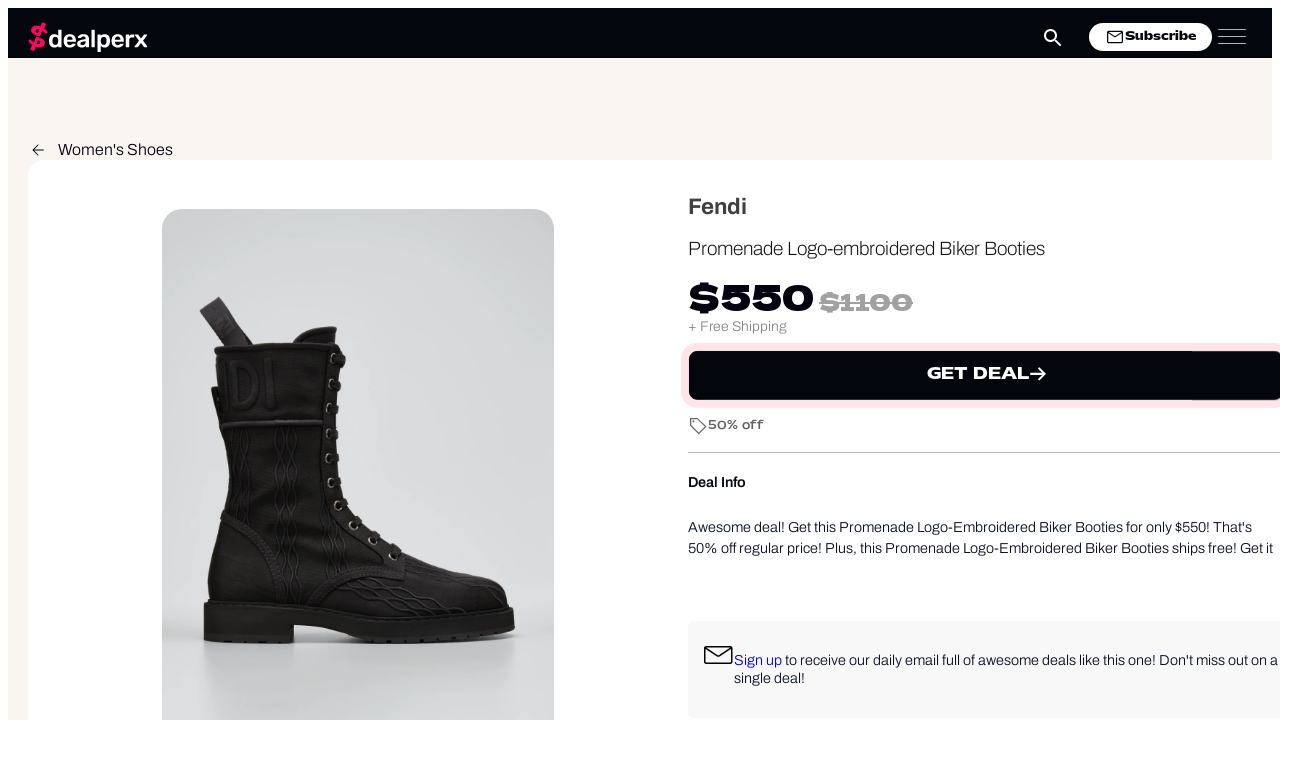

--- FILE ---
content_type: text/html; charset=UTF-8
request_url: https://www.dealperx.com/deal/fendi-promenade-logo-embroidered-biker-booties-on-sale-2/
body_size: 32880
content:
<!DOCTYPE html>
<html lang="en-US" >
<head>
<meta charset="UTF-8">
<meta name="viewport" content="width=device-width, initial-scale=1.0">
<!-- WP_HEAD() START -->
<script async src="https://securepubads.g.doubleclick.net/tag/js/gpt.js" crossorigin="anonymous"></script><title>Sale on Fendi Promenade Logo-embroidered Biker Booties</title>
<meta name="dc.title" content="Sale on Fendi Promenade Logo-embroidered Biker Booties">
<meta name="dc.description" content="Awesome deal! Get this Promenade Logo-Embroidered Biker Booties for only $550! That&#039;s 50% off regular price! Plus, this Promenade Logo-Embroidered Biker Booties ships free! Get it while it&#039;s hot! Here are some similar deals we think you&#039;ll enjoy — Stuart Weitzman Lambskin Pearly-stud Ballerina Flats for $180 and this Givenchy&hellip;">
<meta name="dc.relation" content="https://www.dealperx.com/deal/fendi-promenade-logo-embroidered-biker-booties-on-sale-2/">
<meta name="dc.source" content="https://www.dealperx.com/">
<meta name="dc.language" content="en_US">
<meta name="description" content="Awesome deal! Get this Promenade Logo-Embroidered Biker Booties for only $550! That&#039;s 50% off regular price! Plus, this Promenade Logo-Embroidered Biker Booties ships free! Get it while it&#039;s hot! Here are some similar deals we think you&#039;ll enjoy — Stuart Weitzman Lambskin Pearly-stud Ballerina Flats for $180 and this Givenchy&hellip;">
<meta name="robots" content="index, follow, max-snippet:-1, max-image-preview:large, max-video-preview:-1">
<link rel="canonical" href="https://www.dealperx.com/deal/fendi-promenade-logo-embroidered-biker-booties-on-sale-2/">
<meta property="og:url" content="https://www.dealperx.com/deal/fendi-promenade-logo-embroidered-biker-booties-on-sale-2/">
<meta property="og:site_name" content="Dealperx">
<meta property="og:locale" content="en_US">
<meta property="og:type" content="article">
<meta property="article:author" content="https://www.facebook.com/dealperx/">
<meta property="article:publisher" content="https://www.facebook.com/dealperx/">
<meta property="og:title" content="Sale on Fendi Promenade Logo-embroidered Biker Booties">
<meta property="og:description" content="Awesome deal! Get this Promenade Logo-Embroidered Biker Booties for only $550! That&#039;s 50% off regular price! Plus, this Promenade Logo-Embroidered Biker Booties ships free! Get it while it&#039;s hot! Here are some similar deals we think you&#039;ll enjoy — Stuart Weitzman Lambskin Pearly-stud Ballerina Flats for $180 and this Givenchy&hellip;">
<meta property="og:image" content="https://www.dealperx.com/og-image/141318/" /><meta property="fb:app_id" content="144249142853711">
<meta name="twitter:card" content="summary">
<meta name="twitter:site" content="@dealperx">
<meta name="twitter:creator" content="@dealperx">
<meta name="twitter:title" content="Sale on Fendi Promenade Logo-embroidered Biker Booties">
<meta name="twitter:description" content="Awesome deal! Get this Promenade Logo-Embroidered Biker Booties for only $550! That&#039;s 50% off regular price! Plus, this Promenade Logo-Embroidered Biker Booties ships free! Get it while it&#039;s hot! Here are some similar deals we think you&#039;ll enjoy — Stuart Weitzman Lambskin Pearly-stud Ballerina Flats for $180 and this Givenchy&hellip;">
<meta name="twitter:image" content="https://www.dealperx.com/wp-content/uploads/2023/02/WhatsApp-Image-2023-02-18-at-9.51.25-PM.jpeg">
<link rel="alternate" type="application/rss+xml" title="Dealperx &raquo; Feed" href="https://www.dealperx.com/feed/" />
<link rel="alternate" type="application/rss+xml" title="Dealperx &raquo; Comments Feed" href="https://www.dealperx.com/comments/feed/" />
<script type="application/ld+json">{"@context":"https:\/\/schema.org\/","@type":"Product","name":"Promenade Logo-embroidered Biker Booties","image":"https:\/\/www.dealperx.com\/wp-content\/uploads\/2023\/02\/WhatsApp-Image-2023-02-18-at-9.51.25-PM.jpeg","brand":{"@type":"Brand","name":"Fendi"},"offers":{"@type":"Offer","url":"https:\/\/www.dealperx.com\/deal\/fendi-promenade-logo-embroidered-biker-booties-on-sale-2\/","priceCurrency":"USD","price":"550","priceValidUntil":"2027-12-31","itemCondition":"NewCondition","availability":"InStock"}}</script>
<script type="application/ld+json">{"@context":"https:\/\/schema.org","name":"Breadcrumb","@type":"BreadcrumbList","itemListElement":[{"@type":"ListItem","position":1,"item":{"@type":"WebPage","id":"https:\/\/www.dealperx.com\/deal\/#webpage","url":"https:\/\/www.dealperx.com\/deal\/","name":"Deals"}},{"@type":"ListItem","position":2,"item":{"@type":"WebPage","id":"https:\/\/www.dealperx.com\/deals\/shoe-deals-and-discounts\/#webpage","url":"https:\/\/www.dealperx.com\/deals\/shoe-deals-and-discounts\/","name":"Shoes"}},{"@type":"ListItem","position":3,"item":{"@type":"WebPage","id":"https:\/\/www.dealperx.com\/deals\/womens-shoe-deals\/#webpage","url":"https:\/\/www.dealperx.com\/deals\/womens-shoe-deals\/","name":"Women's Shoes"}},{"@type":"ListItem","position":4,"item":{"@type":"WebPage","id":"https:\/\/www.dealperx.com\/deal\/fendi-promenade-logo-embroidered-biker-booties-on-sale-2\/#webpage","url":"https:\/\/www.dealperx.com\/deal\/fendi-promenade-logo-embroidered-biker-booties-on-sale-2\/","name":"Promenade Logo-embroidered Biker Booties"}}]}</script>
<link rel="alternate" type="application/rss+xml" title="Dealperx &raquo; Promenade Logo-embroidered Biker Booties Comments Feed" href="https://www.dealperx.com/deal/fendi-promenade-logo-embroidered-biker-booties-on-sale-2/feed/" />
<link rel="alternate" title="oEmbed (JSON)" type="application/json+oembed" href="https://www.dealperx.com/wp-json/oembed/1.0/embed?url=https%3A%2F%2Fwww.dealperx.com%2Fdeal%2Ffendi-promenade-logo-embroidered-biker-booties-on-sale-2%2F" />
<link rel="alternate" title="oEmbed (XML)" type="text/xml+oembed" href="https://www.dealperx.com/wp-json/oembed/1.0/embed?url=https%3A%2F%2Fwww.dealperx.com%2Fdeal%2Ffendi-promenade-logo-embroidered-biker-booties-on-sale-2%2F&#038;format=xml" />
<link id="ma-customfonts" href="//www.dealperx.com/wp-content/uploads/fonts/ma_customfonts.css?ver=0fb0430b" rel="stylesheet" type="text/css" /><style id='wp-img-auto-sizes-contain-inline-css'>
img:is([sizes=auto i],[sizes^="auto," i]){contain-intrinsic-size:3000px 1500px}
/*# sourceURL=wp-img-auto-sizes-contain-inline-css */
</style>

<style id='wp-block-library-inline-css'>
:root{--wp-block-synced-color:#7a00df;--wp-block-synced-color--rgb:122,0,223;--wp-bound-block-color:var(--wp-block-synced-color);--wp-editor-canvas-background:#ddd;--wp-admin-theme-color:#007cba;--wp-admin-theme-color--rgb:0,124,186;--wp-admin-theme-color-darker-10:#006ba1;--wp-admin-theme-color-darker-10--rgb:0,107,160.5;--wp-admin-theme-color-darker-20:#005a87;--wp-admin-theme-color-darker-20--rgb:0,90,135;--wp-admin-border-width-focus:2px}@media (min-resolution:192dpi){:root{--wp-admin-border-width-focus:1.5px}}.wp-element-button{cursor:pointer}:root .has-very-light-gray-background-color{background-color:#eee}:root .has-very-dark-gray-background-color{background-color:#313131}:root .has-very-light-gray-color{color:#eee}:root .has-very-dark-gray-color{color:#313131}:root .has-vivid-green-cyan-to-vivid-cyan-blue-gradient-background{background:linear-gradient(135deg,#00d084,#0693e3)}:root .has-purple-crush-gradient-background{background:linear-gradient(135deg,#34e2e4,#4721fb 50%,#ab1dfe)}:root .has-hazy-dawn-gradient-background{background:linear-gradient(135deg,#faaca8,#dad0ec)}:root .has-subdued-olive-gradient-background{background:linear-gradient(135deg,#fafae1,#67a671)}:root .has-atomic-cream-gradient-background{background:linear-gradient(135deg,#fdd79a,#004a59)}:root .has-nightshade-gradient-background{background:linear-gradient(135deg,#330968,#31cdcf)}:root .has-midnight-gradient-background{background:linear-gradient(135deg,#020381,#2874fc)}:root{--wp--preset--font-size--normal:16px;--wp--preset--font-size--huge:42px}.has-regular-font-size{font-size:1em}.has-larger-font-size{font-size:2.625em}.has-normal-font-size{font-size:var(--wp--preset--font-size--normal)}.has-huge-font-size{font-size:var(--wp--preset--font-size--huge)}.has-text-align-center{text-align:center}.has-text-align-left{text-align:left}.has-text-align-right{text-align:right}.has-fit-text{white-space:nowrap!important}#end-resizable-editor-section{display:none}.aligncenter{clear:both}.items-justified-left{justify-content:flex-start}.items-justified-center{justify-content:center}.items-justified-right{justify-content:flex-end}.items-justified-space-between{justify-content:space-between}.screen-reader-text{border:0;clip-path:inset(50%);height:1px;margin:-1px;overflow:hidden;padding:0;position:absolute;width:1px;word-wrap:normal!important}.screen-reader-text:focus{background-color:#ddd;clip-path:none;color:#444;display:block;font-size:1em;height:auto;left:5px;line-height:normal;padding:15px 23px 14px;text-decoration:none;top:5px;width:auto;z-index:100000}html :where(.has-border-color){border-style:solid}html :where([style*=border-top-color]){border-top-style:solid}html :where([style*=border-right-color]){border-right-style:solid}html :where([style*=border-bottom-color]){border-bottom-style:solid}html :where([style*=border-left-color]){border-left-style:solid}html :where([style*=border-width]){border-style:solid}html :where([style*=border-top-width]){border-top-style:solid}html :where([style*=border-right-width]){border-right-style:solid}html :where([style*=border-bottom-width]){border-bottom-style:solid}html :where([style*=border-left-width]){border-left-style:solid}html :where(img[class*=wp-image-]){height:auto;max-width:100%}:where(figure){margin:0 0 1em}html :where(.is-position-sticky){--wp-admin--admin-bar--position-offset:var(--wp-admin--admin-bar--height,0px)}@media screen and (max-width:600px){html :where(.is-position-sticky){--wp-admin--admin-bar--position-offset:0px}}
/*# sourceURL=/wp-includes/css/dist/block-library/common.min.css */
</style>
<style id='classic-theme-styles-inline-css'>
/*! This file is auto-generated */
.wp-block-button__link{color:#fff;background-color:#32373c;border-radius:9999px;box-shadow:none;text-decoration:none;padding:calc(.667em + 2px) calc(1.333em + 2px);font-size:1.125em}.wp-block-file__button{background:#32373c;color:#fff;text-decoration:none}
/*# sourceURL=/wp-includes/css/classic-themes.min.css */
</style>
<style id='global-styles-inline-css'>
:root{--wp--preset--aspect-ratio--square: 1;--wp--preset--aspect-ratio--4-3: 4/3;--wp--preset--aspect-ratio--3-4: 3/4;--wp--preset--aspect-ratio--3-2: 3/2;--wp--preset--aspect-ratio--2-3: 2/3;--wp--preset--aspect-ratio--16-9: 16/9;--wp--preset--aspect-ratio--9-16: 9/16;--wp--preset--color--black: #000000;--wp--preset--color--cyan-bluish-gray: #abb8c3;--wp--preset--color--white: #ffffff;--wp--preset--color--pale-pink: #f78da7;--wp--preset--color--vivid-red: #cf2e2e;--wp--preset--color--luminous-vivid-orange: #ff6900;--wp--preset--color--luminous-vivid-amber: #fcb900;--wp--preset--color--light-green-cyan: #7bdcb5;--wp--preset--color--vivid-green-cyan: #00d084;--wp--preset--color--pale-cyan-blue: #8ed1fc;--wp--preset--color--vivid-cyan-blue: #0693e3;--wp--preset--color--vivid-purple: #9b51e0;--wp--preset--color--base: #f9f9f9;--wp--preset--color--base-2: #ffffff;--wp--preset--color--contrast: #111111;--wp--preset--color--contrast-2: #636363;--wp--preset--color--contrast-3: #A4A4A4;--wp--preset--color--accent: #cfcabe;--wp--preset--color--accent-2: #c2a990;--wp--preset--color--accent-3: #d8613c;--wp--preset--color--accent-4: #b1c5a4;--wp--preset--color--accent-5: #b5bdbc;--wp--preset--gradient--vivid-cyan-blue-to-vivid-purple: linear-gradient(135deg,rgb(6,147,227) 0%,rgb(155,81,224) 100%);--wp--preset--gradient--light-green-cyan-to-vivid-green-cyan: linear-gradient(135deg,rgb(122,220,180) 0%,rgb(0,208,130) 100%);--wp--preset--gradient--luminous-vivid-amber-to-luminous-vivid-orange: linear-gradient(135deg,rgb(252,185,0) 0%,rgb(255,105,0) 100%);--wp--preset--gradient--luminous-vivid-orange-to-vivid-red: linear-gradient(135deg,rgb(255,105,0) 0%,rgb(207,46,46) 100%);--wp--preset--gradient--very-light-gray-to-cyan-bluish-gray: linear-gradient(135deg,rgb(238,238,238) 0%,rgb(169,184,195) 100%);--wp--preset--gradient--cool-to-warm-spectrum: linear-gradient(135deg,rgb(74,234,220) 0%,rgb(151,120,209) 20%,rgb(207,42,186) 40%,rgb(238,44,130) 60%,rgb(251,105,98) 80%,rgb(254,248,76) 100%);--wp--preset--gradient--blush-light-purple: linear-gradient(135deg,rgb(255,206,236) 0%,rgb(152,150,240) 100%);--wp--preset--gradient--blush-bordeaux: linear-gradient(135deg,rgb(254,205,165) 0%,rgb(254,45,45) 50%,rgb(107,0,62) 100%);--wp--preset--gradient--luminous-dusk: linear-gradient(135deg,rgb(255,203,112) 0%,rgb(199,81,192) 50%,rgb(65,88,208) 100%);--wp--preset--gradient--pale-ocean: linear-gradient(135deg,rgb(255,245,203) 0%,rgb(182,227,212) 50%,rgb(51,167,181) 100%);--wp--preset--gradient--electric-grass: linear-gradient(135deg,rgb(202,248,128) 0%,rgb(113,206,126) 100%);--wp--preset--gradient--midnight: linear-gradient(135deg,rgb(2,3,129) 0%,rgb(40,116,252) 100%);--wp--preset--gradient--gradient-1: linear-gradient(to bottom, #cfcabe 0%, #F9F9F9 100%);--wp--preset--gradient--gradient-2: linear-gradient(to bottom, #C2A990 0%, #F9F9F9 100%);--wp--preset--gradient--gradient-3: linear-gradient(to bottom, #D8613C 0%, #F9F9F9 100%);--wp--preset--gradient--gradient-4: linear-gradient(to bottom, #B1C5A4 0%, #F9F9F9 100%);--wp--preset--gradient--gradient-5: linear-gradient(to bottom, #B5BDBC 0%, #F9F9F9 100%);--wp--preset--gradient--gradient-6: linear-gradient(to bottom, #A4A4A4 0%, #F9F9F9 100%);--wp--preset--gradient--gradient-7: linear-gradient(to bottom, #cfcabe 50%, #F9F9F9 50%);--wp--preset--gradient--gradient-8: linear-gradient(to bottom, #C2A990 50%, #F9F9F9 50%);--wp--preset--gradient--gradient-9: linear-gradient(to bottom, #D8613C 50%, #F9F9F9 50%);--wp--preset--gradient--gradient-10: linear-gradient(to bottom, #B1C5A4 50%, #F9F9F9 50%);--wp--preset--gradient--gradient-11: linear-gradient(to bottom, #B5BDBC 50%, #F9F9F9 50%);--wp--preset--gradient--gradient-12: linear-gradient(to bottom, #A4A4A4 50%, #F9F9F9 50%);--wp--preset--font-size--small: 0.9rem;--wp--preset--font-size--medium: 1.05rem;--wp--preset--font-size--large: clamp(1.39rem, 1.39rem + ((1vw - 0.2rem) * 0.767), 1.85rem);--wp--preset--font-size--x-large: clamp(1.85rem, 1.85rem + ((1vw - 0.2rem) * 1.083), 2.5rem);--wp--preset--font-size--xx-large: clamp(2.5rem, 2.5rem + ((1vw - 0.2rem) * 1.283), 3.27rem);--wp--preset--font-family--body: "Inter", sans-serif;--wp--preset--font-family--heading: Cardo;--wp--preset--font-family--system-sans-serif: -apple-system, BlinkMacSystemFont, avenir next, avenir, segoe ui, helvetica neue, helvetica, Cantarell, Ubuntu, roboto, noto, arial, sans-serif;--wp--preset--font-family--system-serif: Iowan Old Style, Apple Garamond, Baskerville, Times New Roman, Droid Serif, Times, Source Serif Pro, serif, Apple Color Emoji, Segoe UI Emoji, Segoe UI Symbol;--wp--preset--spacing--20: min(1.5rem, 2vw);--wp--preset--spacing--30: min(2.5rem, 3vw);--wp--preset--spacing--40: min(4rem, 5vw);--wp--preset--spacing--50: min(6.5rem, 8vw);--wp--preset--spacing--60: min(10.5rem, 13vw);--wp--preset--spacing--70: 3.38rem;--wp--preset--spacing--80: 5.06rem;--wp--preset--spacing--10: 1rem;--wp--preset--shadow--natural: 6px 6px 9px rgba(0, 0, 0, 0.2);--wp--preset--shadow--deep: 12px 12px 50px rgba(0, 0, 0, 0.4);--wp--preset--shadow--sharp: 6px 6px 0px rgba(0, 0, 0, 0.2);--wp--preset--shadow--outlined: 6px 6px 0px -3px rgb(255, 255, 255), 6px 6px rgb(0, 0, 0);--wp--preset--shadow--crisp: 6px 6px 0px rgb(0, 0, 0);}:root :where(.is-layout-flow) > :first-child{margin-block-start: 0;}:root :where(.is-layout-flow) > :last-child{margin-block-end: 0;}:root :where(.is-layout-flow) > *{margin-block-start: 1.2rem;margin-block-end: 0;}:root :where(.is-layout-constrained) > :first-child{margin-block-start: 0;}:root :where(.is-layout-constrained) > :last-child{margin-block-end: 0;}:root :where(.is-layout-constrained) > *{margin-block-start: 1.2rem;margin-block-end: 0;}:root :where(.is-layout-flex){gap: 1.2rem;}:root :where(.is-layout-grid){gap: 1.2rem;}body .is-layout-flex{display: flex;}.is-layout-flex{flex-wrap: wrap;align-items: center;}.is-layout-flex > :is(*, div){margin: 0;}body .is-layout-grid{display: grid;}.is-layout-grid > :is(*, div){margin: 0;}.has-black-color{color: var(--wp--preset--color--black) !important;}.has-cyan-bluish-gray-color{color: var(--wp--preset--color--cyan-bluish-gray) !important;}.has-white-color{color: var(--wp--preset--color--white) !important;}.has-pale-pink-color{color: var(--wp--preset--color--pale-pink) !important;}.has-vivid-red-color{color: var(--wp--preset--color--vivid-red) !important;}.has-luminous-vivid-orange-color{color: var(--wp--preset--color--luminous-vivid-orange) !important;}.has-luminous-vivid-amber-color{color: var(--wp--preset--color--luminous-vivid-amber) !important;}.has-light-green-cyan-color{color: var(--wp--preset--color--light-green-cyan) !important;}.has-vivid-green-cyan-color{color: var(--wp--preset--color--vivid-green-cyan) !important;}.has-pale-cyan-blue-color{color: var(--wp--preset--color--pale-cyan-blue) !important;}.has-vivid-cyan-blue-color{color: var(--wp--preset--color--vivid-cyan-blue) !important;}.has-vivid-purple-color{color: var(--wp--preset--color--vivid-purple) !important;}.has-black-background-color{background-color: var(--wp--preset--color--black) !important;}.has-cyan-bluish-gray-background-color{background-color: var(--wp--preset--color--cyan-bluish-gray) !important;}.has-white-background-color{background-color: var(--wp--preset--color--white) !important;}.has-pale-pink-background-color{background-color: var(--wp--preset--color--pale-pink) !important;}.has-vivid-red-background-color{background-color: var(--wp--preset--color--vivid-red) !important;}.has-luminous-vivid-orange-background-color{background-color: var(--wp--preset--color--luminous-vivid-orange) !important;}.has-luminous-vivid-amber-background-color{background-color: var(--wp--preset--color--luminous-vivid-amber) !important;}.has-light-green-cyan-background-color{background-color: var(--wp--preset--color--light-green-cyan) !important;}.has-vivid-green-cyan-background-color{background-color: var(--wp--preset--color--vivid-green-cyan) !important;}.has-pale-cyan-blue-background-color{background-color: var(--wp--preset--color--pale-cyan-blue) !important;}.has-vivid-cyan-blue-background-color{background-color: var(--wp--preset--color--vivid-cyan-blue) !important;}.has-vivid-purple-background-color{background-color: var(--wp--preset--color--vivid-purple) !important;}.has-black-border-color{border-color: var(--wp--preset--color--black) !important;}.has-cyan-bluish-gray-border-color{border-color: var(--wp--preset--color--cyan-bluish-gray) !important;}.has-white-border-color{border-color: var(--wp--preset--color--white) !important;}.has-pale-pink-border-color{border-color: var(--wp--preset--color--pale-pink) !important;}.has-vivid-red-border-color{border-color: var(--wp--preset--color--vivid-red) !important;}.has-luminous-vivid-orange-border-color{border-color: var(--wp--preset--color--luminous-vivid-orange) !important;}.has-luminous-vivid-amber-border-color{border-color: var(--wp--preset--color--luminous-vivid-amber) !important;}.has-light-green-cyan-border-color{border-color: var(--wp--preset--color--light-green-cyan) !important;}.has-vivid-green-cyan-border-color{border-color: var(--wp--preset--color--vivid-green-cyan) !important;}.has-pale-cyan-blue-border-color{border-color: var(--wp--preset--color--pale-cyan-blue) !important;}.has-vivid-cyan-blue-border-color{border-color: var(--wp--preset--color--vivid-cyan-blue) !important;}.has-vivid-purple-border-color{border-color: var(--wp--preset--color--vivid-purple) !important;}.has-vivid-cyan-blue-to-vivid-purple-gradient-background{background: var(--wp--preset--gradient--vivid-cyan-blue-to-vivid-purple) !important;}.has-light-green-cyan-to-vivid-green-cyan-gradient-background{background: var(--wp--preset--gradient--light-green-cyan-to-vivid-green-cyan) !important;}.has-luminous-vivid-amber-to-luminous-vivid-orange-gradient-background{background: var(--wp--preset--gradient--luminous-vivid-amber-to-luminous-vivid-orange) !important;}.has-luminous-vivid-orange-to-vivid-red-gradient-background{background: var(--wp--preset--gradient--luminous-vivid-orange-to-vivid-red) !important;}.has-very-light-gray-to-cyan-bluish-gray-gradient-background{background: var(--wp--preset--gradient--very-light-gray-to-cyan-bluish-gray) !important;}.has-cool-to-warm-spectrum-gradient-background{background: var(--wp--preset--gradient--cool-to-warm-spectrum) !important;}.has-blush-light-purple-gradient-background{background: var(--wp--preset--gradient--blush-light-purple) !important;}.has-blush-bordeaux-gradient-background{background: var(--wp--preset--gradient--blush-bordeaux) !important;}.has-luminous-dusk-gradient-background{background: var(--wp--preset--gradient--luminous-dusk) !important;}.has-pale-ocean-gradient-background{background: var(--wp--preset--gradient--pale-ocean) !important;}.has-electric-grass-gradient-background{background: var(--wp--preset--gradient--electric-grass) !important;}.has-midnight-gradient-background{background: var(--wp--preset--gradient--midnight) !important;}.has-small-font-size{font-size: var(--wp--preset--font-size--small) !important;}.has-medium-font-size{font-size: var(--wp--preset--font-size--medium) !important;}.has-large-font-size{font-size: var(--wp--preset--font-size--large) !important;}.has-x-large-font-size{font-size: var(--wp--preset--font-size--x-large) !important;}:where(.wp-site-blocks *:focus){outline-width:2px;outline-style:solid}
/*# sourceURL=global-styles-inline-css */
</style>
<link rel='stylesheet' id='swal_css-css' href='https://www.dealperx.com/wp-content/plugins/dealperx-tools/css/sweetalert2.min.css?ver=1.0.0' media='all' />
<link rel='stylesheet' id='swiper_css-css' href='https://www.dealperx.com/wp-content/plugins/dealperx-tools/css/swiper-bundle.min.css?ver=11.2.5' media='all' />
<link rel='stylesheet' id='dpbanner_css-css' href='https://www.dealperx.com/wp-content/plugins/dealperx-tools/css/dp-sitewide-banner.css?ver=1.0.2' media='all' />
<link rel='stylesheet' id='oxygen-css' href='https://www.dealperx.com/wp-content/plugins/oxygen/component-framework/oxygen.css?ver=4.9.5' media='all' />
<link rel='stylesheet' id='wpdiscuz-frontend-css-css' href='https://www.dealperx.com/wp-content/plugins/wpdiscuz/themes/default/style.css?ver=7.6.45' media='all' />
<style id='wpdiscuz-frontend-css-inline-css'>
 #wpdcom .wpd-blog-administrator .wpd-comment-label{color:#ffffff;background-color:#00B38F;border:none}#wpdcom .wpd-blog-administrator .wpd-comment-author, #wpdcom .wpd-blog-administrator .wpd-comment-author a{color:#00B38F}#wpdcom.wpd-layout-1 .wpd-comment .wpd-blog-administrator .wpd-avatar img{border-color:#00B38F}#wpdcom.wpd-layout-2 .wpd-comment.wpd-reply .wpd-comment-wrap.wpd-blog-administrator{border-left:3px solid #00B38F}#wpdcom.wpd-layout-2 .wpd-comment .wpd-blog-administrator .wpd-avatar img{border-bottom-color:#00B38F}#wpdcom.wpd-layout-3 .wpd-blog-administrator .wpd-comment-subheader{border-top:1px dashed #00B38F}#wpdcom.wpd-layout-3 .wpd-reply .wpd-blog-administrator .wpd-comment-right{border-left:1px solid #00B38F}#wpdcom .wpd-blog-editor .wpd-comment-label{color:#ffffff;background-color:#00B38F;border:none}#wpdcom .wpd-blog-editor .wpd-comment-author, #wpdcom .wpd-blog-editor .wpd-comment-author a{color:#00B38F}#wpdcom.wpd-layout-1 .wpd-comment .wpd-blog-editor .wpd-avatar img{border-color:#00B38F}#wpdcom.wpd-layout-2 .wpd-comment.wpd-reply .wpd-comment-wrap.wpd-blog-editor{border-left:3px solid #00B38F}#wpdcom.wpd-layout-2 .wpd-comment .wpd-blog-editor .wpd-avatar img{border-bottom-color:#00B38F}#wpdcom.wpd-layout-3 .wpd-blog-editor .wpd-comment-subheader{border-top:1px dashed #00B38F}#wpdcom.wpd-layout-3 .wpd-reply .wpd-blog-editor .wpd-comment-right{border-left:1px solid #00B38F}#wpdcom .wpd-blog-author .wpd-comment-label{color:#ffffff;background-color:#00B38F;border:none}#wpdcom .wpd-blog-author .wpd-comment-author, #wpdcom .wpd-blog-author .wpd-comment-author a{color:#00B38F}#wpdcom.wpd-layout-1 .wpd-comment .wpd-blog-author .wpd-avatar img{border-color:#00B38F}#wpdcom.wpd-layout-2 .wpd-comment .wpd-blog-author .wpd-avatar img{border-bottom-color:#00B38F}#wpdcom.wpd-layout-3 .wpd-blog-author .wpd-comment-subheader{border-top:1px dashed #00B38F}#wpdcom.wpd-layout-3 .wpd-reply .wpd-blog-author .wpd-comment-right{border-left:1px solid #00B38F}#wpdcom .wpd-blog-contributor .wpd-comment-label{color:#ffffff;background-color:#00B38F;border:none}#wpdcom .wpd-blog-contributor .wpd-comment-author, #wpdcom .wpd-blog-contributor .wpd-comment-author a{color:#00B38F}#wpdcom.wpd-layout-1 .wpd-comment .wpd-blog-contributor .wpd-avatar img{border-color:#00B38F}#wpdcom.wpd-layout-2 .wpd-comment .wpd-blog-contributor .wpd-avatar img{border-bottom-color:#00B38F}#wpdcom.wpd-layout-3 .wpd-blog-contributor .wpd-comment-subheader{border-top:1px dashed #00B38F}#wpdcom.wpd-layout-3 .wpd-reply .wpd-blog-contributor .wpd-comment-right{border-left:1px solid #00B38F}#wpdcom .wpd-blog-subscriber .wpd-comment-label{color:#ffffff;background-color:#00B38F;border:none}#wpdcom .wpd-blog-subscriber .wpd-comment-author, #wpdcom .wpd-blog-subscriber .wpd-comment-author a{color:#00B38F}#wpdcom.wpd-layout-2 .wpd-comment .wpd-blog-subscriber .wpd-avatar img{border-bottom-color:#00B38F}#wpdcom.wpd-layout-3 .wpd-blog-subscriber .wpd-comment-subheader{border-top:1px dashed #00B38F}#wpdcom .wpd-blog-post_author .wpd-comment-label{color:#ffffff;background-color:#00B38F;border:none}#wpdcom .wpd-blog-post_author .wpd-comment-author, #wpdcom .wpd-blog-post_author .wpd-comment-author a{color:#00B38F}#wpdcom .wpd-blog-post_author .wpd-avatar img{border-color:#00B38F}#wpdcom.wpd-layout-1 .wpd-comment .wpd-blog-post_author .wpd-avatar img{border-color:#00B38F}#wpdcom.wpd-layout-2 .wpd-comment.wpd-reply .wpd-comment-wrap.wpd-blog-post_author{border-left:3px solid #00B38F}#wpdcom.wpd-layout-2 .wpd-comment .wpd-blog-post_author .wpd-avatar img{border-bottom-color:#00B38F}#wpdcom.wpd-layout-3 .wpd-blog-post_author .wpd-comment-subheader{border-top:1px dashed #00B38F}#wpdcom.wpd-layout-3 .wpd-reply .wpd-blog-post_author .wpd-comment-right{border-left:1px solid #00B38F}#wpdcom .wpd-blog-guest .wpd-comment-label{color:#ffffff;background-color:#00B38F;border:none}#wpdcom .wpd-blog-guest .wpd-comment-author, #wpdcom .wpd-blog-guest .wpd-comment-author a{color:#00B38F}#wpdcom.wpd-layout-3 .wpd-blog-guest .wpd-comment-subheader{border-top:1px dashed #00B38F}#comments, #respond, .comments-area, #wpdcom{}#wpdcom .ql-editor > *{color:#777777}#wpdcom .ql-editor::before{}#wpdcom .ql-toolbar{border:1px solid #DDDDDD;border-top:none}#wpdcom .ql-container{border:1px solid #DDDDDD;border-bottom:none}#wpdcom .wpd-form-row .wpdiscuz-item input[type="text"], #wpdcom .wpd-form-row .wpdiscuz-item input[type="email"], #wpdcom .wpd-form-row .wpdiscuz-item input[type="url"], #wpdcom .wpd-form-row .wpdiscuz-item input[type="color"], #wpdcom .wpd-form-row .wpdiscuz-item input[type="date"], #wpdcom .wpd-form-row .wpdiscuz-item input[type="datetime"], #wpdcom .wpd-form-row .wpdiscuz-item input[type="datetime-local"], #wpdcom .wpd-form-row .wpdiscuz-item input[type="month"], #wpdcom .wpd-form-row .wpdiscuz-item input[type="number"], #wpdcom .wpd-form-row .wpdiscuz-item input[type="time"], #wpdcom textarea, #wpdcom select{border:1px solid #DDDDDD;color:#777777}#wpdcom .wpd-form-row .wpdiscuz-item textarea{border:1px solid #DDDDDD}#wpdcom input::placeholder, #wpdcom textarea::placeholder, #wpdcom input::-moz-placeholder, #wpdcom textarea::-webkit-input-placeholder{}#wpdcom .wpd-comment-text{color:#777777}#wpdcom .wpd-thread-head .wpd-thread-info{border-bottom:2px solid #ff075b}#wpdcom .wpd-thread-head .wpd-thread-info.wpd-reviews-tab svg{fill:#ff075b}#wpdcom .wpd-thread-head .wpdiscuz-user-settings{border-bottom:2px solid #ff075b}#wpdcom .wpd-thread-head .wpdiscuz-user-settings:hover{color:#ff075b}#wpdcom .wpd-comment .wpd-follow-link:hover{color:#ff075b}#wpdcom .wpd-comment-status .wpd-sticky{color:#ff075b}#wpdcom .wpd-thread-filter .wpdf-active{color:#ff075b;border-bottom-color:#ff075b}#wpdcom .wpd-comment-info-bar{border:1px dashed #ff397c;background:#ffe7ef}#wpdcom .wpd-comment-info-bar .wpd-current-view i{color:#ff075b}#wpdcom .wpd-filter-view-all:hover{background:#ff075b}#wpdcom .wpdiscuz-item .wpdiscuz-rating > label{color:#DDDDDD}#wpdcom .wpdiscuz-item .wpdiscuz-rating:not(:checked) > label:hover, .wpdiscuz-rating:not(:checked) > label:hover ~ label{}#wpdcom .wpdiscuz-item .wpdiscuz-rating > input ~ label:hover, #wpdcom .wpdiscuz-item .wpdiscuz-rating > input:not(:checked) ~ label:hover ~ label, #wpdcom .wpdiscuz-item .wpdiscuz-rating > input:not(:checked) ~ label:hover ~ label{color:#FFED85}#wpdcom .wpdiscuz-item .wpdiscuz-rating > input:checked ~ label:hover, #wpdcom .wpdiscuz-item .wpdiscuz-rating > input:checked ~ label:hover, #wpdcom .wpdiscuz-item .wpdiscuz-rating > label:hover ~ input:checked ~ label, #wpdcom .wpdiscuz-item .wpdiscuz-rating > input:checked + label:hover ~ label, #wpdcom .wpdiscuz-item .wpdiscuz-rating > input:checked ~ label:hover ~ label, .wpd-custom-field .wcf-active-star, #wpdcom .wpdiscuz-item .wpdiscuz-rating > input:checked ~ label{color:#FFD700}#wpd-post-rating .wpd-rating-wrap .wpd-rating-stars svg .wpd-star{fill:#DDDDDD}#wpd-post-rating .wpd-rating-wrap .wpd-rating-stars svg .wpd-active{fill:#FFD700}#wpd-post-rating .wpd-rating-wrap .wpd-rate-starts svg .wpd-star{fill:#DDDDDD}#wpd-post-rating .wpd-rating-wrap .wpd-rate-starts:hover svg .wpd-star{fill:#FFED85}#wpd-post-rating.wpd-not-rated .wpd-rating-wrap .wpd-rate-starts svg:hover ~ svg .wpd-star{fill:#DDDDDD}.wpdiscuz-post-rating-wrap .wpd-rating .wpd-rating-wrap .wpd-rating-stars svg .wpd-star{fill:#DDDDDD}.wpdiscuz-post-rating-wrap .wpd-rating .wpd-rating-wrap .wpd-rating-stars svg .wpd-active{fill:#FFD700}#wpdcom .wpd-comment .wpd-follow-active{color:#ff7a00}#wpdcom .page-numbers{color:#555;border:#555 1px solid}#wpdcom span.current{background:#555}#wpdcom.wpd-layout-1 .wpd-new-loaded-comment > .wpd-comment-wrap > .wpd-comment-right{background:#e5f3fc}#wpdcom.wpd-layout-2 .wpd-new-loaded-comment.wpd-comment > .wpd-comment-wrap > .wpd-comment-right{background:#e5f3fc}#wpdcom.wpd-layout-2 .wpd-new-loaded-comment.wpd-comment.wpd-reply > .wpd-comment-wrap > .wpd-comment-right{background:transparent}#wpdcom.wpd-layout-2 .wpd-new-loaded-comment.wpd-comment.wpd-reply > .wpd-comment-wrap{background:#e5f3fc}#wpdcom.wpd-layout-3 .wpd-new-loaded-comment.wpd-comment > .wpd-comment-wrap > .wpd-comment-right{background:#e5f3fc}#wpdcom .wpd-follow:hover i, #wpdcom .wpd-unfollow:hover i, #wpdcom .wpd-comment .wpd-follow-active:hover i{color:#ff075b}#wpdcom .wpdiscuz-readmore{cursor:pointer;color:#ff075b}.wpd-custom-field .wcf-pasiv-star, #wpcomm .wpdiscuz-item .wpdiscuz-rating > label{color:#DDDDDD}.wpd-wrapper .wpd-list-item.wpd-active{border-top:3px solid #ff075b}#wpdcom.wpd-layout-2 .wpd-comment.wpd-reply.wpd-unapproved-comment .wpd-comment-wrap{border-left:3px solid #e5f3fc}#wpdcom.wpd-layout-3 .wpd-comment.wpd-reply.wpd-unapproved-comment .wpd-comment-right{border-left:1px solid #e5f3fc}#wpdcom .wpd-prim-button{background-color:#ff075b;color:#FFFFFF}#wpdcom .wpd_label__check i.wpdicon-on{color:#ff075b;border:1px solid #ff83ad}#wpd-bubble-wrapper #wpd-bubble-all-comments-count{color:#ff075b}#wpd-bubble-wrapper > div{background-color:#ff075b}#wpd-bubble-wrapper > #wpd-bubble #wpd-bubble-add-message{background-color:#ff075b}#wpd-bubble-wrapper > #wpd-bubble #wpd-bubble-add-message::before{border-left-color:#ff075b;border-right-color:#ff075b}#wpd-bubble-wrapper.wpd-right-corner > #wpd-bubble #wpd-bubble-add-message::before{border-left-color:#ff075b;border-right-color:#ff075b}.wpd-inline-icon-wrapper path.wpd-inline-icon-first{fill:#ff075b}.wpd-inline-icon-count{background-color:#ff075b}.wpd-inline-icon-count::before{border-right-color:#ff075b}.wpd-inline-form-wrapper::before{border-bottom-color:#ff075b}.wpd-inline-form-question{background-color:#ff075b}.wpd-inline-form{background-color:#ff075b}.wpd-last-inline-comments-wrapper{border-color:#ff075b}.wpd-last-inline-comments-wrapper::before{border-bottom-color:#ff075b}.wpd-last-inline-comments-wrapper .wpd-view-all-inline-comments{background:#ff075b}.wpd-last-inline-comments-wrapper .wpd-view-all-inline-comments:hover,.wpd-last-inline-comments-wrapper .wpd-view-all-inline-comments:active,.wpd-last-inline-comments-wrapper .wpd-view-all-inline-comments:focus{background-color:#ff075b}#wpdcom .ql-snow .ql-tooltip[data-mode="link"]::before{content:"Enter link:"}#wpdcom .ql-snow .ql-tooltip.ql-editing a.ql-action::after{content:"Save"}.comments-area{width:auto}#wpdcom{max-width:100%}#comments{max-width:100%;margin:unset;color:#333333;font-style:normal;box-shadow:0px 10px 20px 0px rgba(152,160,164,0.08);border:1px solid #d8d8d8;padding:20px;border-radius:4px;margin-top:10px}@media screen and (max-width:600px){#comments, #respond{padding-left:0 !important;padding-right:0 !important;box-shadow:unset;border:none}}
/*# sourceURL=wpdiscuz-frontend-css-inline-css */
</style>
<link rel='stylesheet' id='wpdiscuz-fa-css' href='https://www.dealperx.com/wp-content/plugins/wpdiscuz/assets/third-party/font-awesome-5.13.0/css/fa.min.css?ver=7.6.45' media='all' />
<link rel='stylesheet' id='wpdiscuz-combo-css-css' href='https://www.dealperx.com/wp-content/plugins/wpdiscuz/assets/css/wpdiscuz-combo.min.css?ver=6.9' media='all' />
<script src="https://www.dealperx.com/wp-content/plugins/dealperx-tools/js/dp-tools.js?ver=1.0.17" id="dptools_js-js"></script>
<script src="https://www.dealperx.com/wp-content/plugins/dealperx-tools/js/sweetalert2.min.js?ver=1.0.0" id="swal_js-js"></script>
<script src="https://www.dealperx.com/wp-content/plugins/dealperx-tools/js/swiper-bundle.min.js?ver=11.2.5" id="swiper_js-js"></script>
<script src="https://www.dealperx.com/wp-content/plugins/dealperx-tools/js/dp-sitewide-banner.js?ver=1.0.3" id="dpbanner_js-js"></script>
<script src="https://www.dealperx.com/wp-includes/js/jquery/jquery.min.js?ver=3.7.1" id="jquery-core-js"></script>
<link rel="https://api.w.org/" href="https://www.dealperx.com/wp-json/" /><link rel="alternate" title="JSON" type="application/json" href="https://www.dealperx.com/wp-json/wp/v2/deal/141318" /><link rel="EditURI" type="application/rsd+xml" title="RSD" href="https://www.dealperx.com/xmlrpc.php?rsd" />
<meta name="generator" content="WordPress 6.9" />
<link rel='shortlink' href='https://www.dealperx.com/?p=141318' />
<style>.breadcrumb {list-style:none;margin:0;padding-inline-start:0;}.breadcrumb li {margin:0;display:inline-block;position:relative;}.breadcrumb li::after{content:' > ';margin-left:5px;margin-right:5px;}.breadcrumb li:last-child::after{display:none}</style><style class='wp-fonts-local'>
@font-face{font-family:Inter;font-style:normal;font-weight:300 900;font-display:fallback;src:url('https://www.dealperx.com/wp-content/themes/oxygen-is-not-a-theme/assets/fonts/inter/Inter-VariableFont_slnt,wght.woff2') format('woff2');font-stretch:normal;}
@font-face{font-family:Cardo;font-style:normal;font-weight:400;font-display:fallback;src:url('https://www.dealperx.com/wp-content/themes/oxygen-is-not-a-theme/assets/fonts/cardo/cardo_normal_400.woff2') format('woff2');}
@font-face{font-family:Cardo;font-style:italic;font-weight:400;font-display:fallback;src:url('https://www.dealperx.com/wp-content/themes/oxygen-is-not-a-theme/assets/fonts/cardo/cardo_italic_400.woff2') format('woff2');}
@font-face{font-family:Cardo;font-style:normal;font-weight:700;font-display:fallback;src:url('https://www.dealperx.com/wp-content/themes/oxygen-is-not-a-theme/assets/fonts/cardo/cardo_normal_700.woff2') format('woff2');}
</style>
<link rel="icon" href="https://www.dealperx.com/wp-content/uploads/2022/03/dealperx-logo-2022-fav-512-150x150.png" sizes="32x32" />
<link rel="icon" href="https://www.dealperx.com/wp-content/uploads/2022/03/dealperx-logo-2022-fav-512-300x300.png" sizes="192x192" />
<link rel="apple-touch-icon" href="https://www.dealperx.com/wp-content/uploads/2022/03/dealperx-logo-2022-fav-512-300x300.png" />
<meta name="msapplication-TileImage" content="https://www.dealperx.com/wp-content/uploads/2022/03/dealperx-logo-2022-fav-512-300x300.png" />

<script async src='https://www.googletagmanager.com/gtag/js?id=G-DTS1EKXJ81'></script><script>
window.dataLayer = window.dataLayer || [];
function gtag(){dataLayer.push(arguments);}gtag('js', new Date());
gtag('set', 'cookie_domain', 'auto');
gtag('set', 'cookie_flags', 'SameSite=None;Secure');
window.addEventListener('load', function () {
    var links = document.querySelectorAll('a');
    for (let i = 0; i < links.length; i++) {
        links[i].addEventListener('click', function(e) {
            var n = this.href.includes('www.dealperx.com');
            if (n == false) {
                gtag('event', 'click', {'event_category': 'external links','event_label' : this.href});
            }
        });
        }
    });
    window.addEventListener('load', function () {
        var outbound_links = document.querySelectorAll('a');
        for (let k = 0; k < outbound_links.length; k++) {
            outbound_links[k].addEventListener('click', function(e) {
                var out = this.href.match(/(?:\/out.php\/)/gi);
                if (out != null) {
                    gtag('event', 'click', {'event_category': 'outbound/affiliate','event_label' : this.href});
                }
            });
            }
        });
 gtag('config', 'G-DTS1EKXJ81' , {});

 gtag('config', 'AW-11410649608');

</script>

<script>
(function(c,l,a,r,i,t,y){
            c[a]=c[a]||function(){(c[a].q=c[a].q||[]).push(arguments)};
            t=l.createElement(r);t.async=1;t.src="https://www.clarity.ms/tag/"+i+"?ref=seopress";
            y=l.getElementsByTagName(r)[0];y.parentNode.insertBefore(t,y);
        })(window, document, "clarity", "script", "buver3x6en");window.clarity('consent', false);</script>

<!-- Google Tag Manager -->
  <script>
    (function(w, d, s, l, i) {
      w[l] = w[l] || [];
      w[l].push({
        'gtm.start': new Date().getTime(),
        event: 'gtm.js'
      });
      var f = d.getElementsByTagName(s)[0],
        j = d.createElement(s),
        dl = l != 'dataLayer' ? '&l=' + l : '';
      j.async = true;
      j.src =
        'https://www.googletagmanager.com/gtm.js?id=' + i + dl;
      f.parentNode.insertBefore(j, f);
    })(window, document, 'script', 'dataLayer', 'GTM-P2CGB9B');
  </script>

  <!-- Meta Pixel Code -->
<script>
!function(f,b,e,v,n,t,s)
{if(f.fbq)return;n=f.fbq=function(){n.callMethod?
n.callMethod.apply(n,arguments):n.queue.push(arguments)};
if(!f._fbq)f._fbq=n;n.push=n;n.loaded=!0;n.version='2.0';
n.queue=[];t=b.createElement(e);t.async=!0;
t.src=v;s=b.getElementsByTagName(e)[0];
s.parentNode.insertBefore(t,s)}(window, document,'script',
'https://connect.facebook.net/en_US/fbevents.js');
fbq('init', '254714588914964');
fbq('track', 'PageView');
</script>
<noscript><img height="1" width="1" style="display:none"
src="https://www.facebook.com/tr?id=254714588914964&ev=PageView&noscript=1"
/></noscript>
<!-- End Meta Pixel Code -->


  <!-- Google AdSense -->
  <script async src="https://pagead2.googlesyndication.com/pagead/js/adsbygoogle.js?client=ca-pub-7453375302358128" crossorigin="anonymous"></script>



<link rel='stylesheet' id='oxygen-cache-34426-css' href='//www.dealperx.com/wp-content/uploads/oxygen/css/34426.css?cache=1763353152&#038;ver=6.9' media='all' />
<link rel='stylesheet' id='oxygen-cache-64-css' href='//www.dealperx.com/wp-content/uploads/oxygen/css/64.css?cache=1750792040&#038;ver=6.9' media='all' />
<link rel='stylesheet' id='oxygen-universal-styles-css' href='//www.dealperx.com/wp-content/uploads/oxygen/css/universal.css?cache=1764344754&#038;ver=6.9' media='all' />
<!-- END OF WP_HEAD() -->
</head>
<body class="wp-singular deal-template-default single single-deal postid-141318 wp-embed-responsive wp-theme-oxygen-is-not-a-theme  oxygen-body piotnetforms-edit" >


<!-- Google Tag Manager (noscript) -->
<noscript><iframe src="https://www.googletagmanager.com/ns.html?id=GTM-P2CGB9B"
height="0" width="0" style="display:none;visibility:hidden"></iframe></noscript>
<!-- End Google Tag Manager (noscript) -->


						<header id="section-139-34426" class=" ct-section" ><div class="ct-section-inner-wrap"><div id="search-button-mobile" class="ct-code-block " ><svg xmlns="http://www.w3.org/2000/svg" height="24px" viewBox="0 0 24 24" width="24px" fill="#FFFFFF" id="dp_search"><path d="M0 0h24v24H0V0z" fill="none"/><path d="M15.5 14h-.79l-.28-.27C15.41 12.59 16 11.11 16 9.5 16 5.91 13.09 3 9.5 3S3 5.91 3 9.5 5.91 16 9.5 16c1.61 0 3.09-.59 4.23-1.57l.27.28v.79l5 4.99L20.49 19l-4.99-5zm-6 0C7.01 14 5 11.99 5 9.5S7.01 5 9.5 5 14 7.01 14 9.5 11.99 14 9.5 14z"/></svg></div><div id="div_block-141-34426" class="ct-div-block" ><a id="link-118-6" class="ct-link" href="/" target="_self"  ><img  id="image-63-6" alt="" src="https://www.dealperx.com/wp-content/uploads/2022/03/dealperx-logo-2022-pi-wh.svg" class="ct-image"/></a></div><div id="div_block-142-34426" class="ct-div-block" ><div id="code_block-204-34426" class="ct-code-block " ><svg xmlns="http://www.w3.org/2000/svg" height="24px" viewBox="0 0 24 24" width="24px" fill="#FFFFFF" id="dp_search"><path d="M0 0h24v24H0V0z" fill="none"/><path d="M15.5 14h-.79l-.28-.27C15.41 12.59 16 11.11 16 9.5 16 5.91 13.09 3 9.5 3S3 5.91 3 9.5 5.91 16 9.5 16c1.61 0 3.09-.59 4.23-1.57l.27.28v.79l5 4.99L20.49 19l-4.99-5zm-6 0C7.01 14 5 11.99 5 9.5S7.01 5 9.5 5 14 7.01 14 9.5 11.99 14 9.5 14z"/></svg></div><nav id="_nav_menu-117-6" class="oxy-nav-menu oxy-nav-menu-dropdowns oxy-nav-menu-dropdown-arrow" ><div class='oxy-menu-toggle'><div class='oxy-nav-menu-hamburger-wrap'><div class='oxy-nav-menu-hamburger'><div class='oxy-nav-menu-hamburger-line'></div><div class='oxy-nav-menu-hamburger-line'></div><div class='oxy-nav-menu-hamburger-line'></div></div></div></div><div class="menu-main-menu-container"><ul id="menu-main-menu" class="oxy-nav-menu-list"><li id="menu-item-34252" class="menu-item menu-item-type-custom menu-item-object-custom menu-item-has-children menu-item-34252"><a href="#">Clothing</a>
<ul class="sub-menu">
	<li id="menu-item-27114" class="menu-item menu-item-type-custom menu-item-object-custom menu-item-has-children menu-item-27114"><a href="/deals/womens-clothing-deals-and-discounts/">Women</a>
	<ul class="sub-menu">
		<li id="menu-item-128470" class="menu-item menu-item-type-taxonomy menu-item-object-deals menu-item-128470"><a href="https://www.dealperx.com/deals/womens-clothing-deals-and-discounts/">All Women's Clothing</a></li>
		<li id="menu-item-53108" class="menu-item menu-item-type-taxonomy menu-item-object-deals menu-item-53108"><a href="https://www.dealperx.com/deals/womens-tops/">Women's Tops</a></li>
		<li id="menu-item-53103" class="menu-item menu-item-type-taxonomy menu-item-object-deals menu-item-53103"><a href="https://www.dealperx.com/deals/womens-dresses/">Women's Dresses</a></li>
		<li id="menu-item-53105" class="menu-item menu-item-type-taxonomy menu-item-object-deals menu-item-53105"><a href="https://www.dealperx.com/deals/womens-skirts/">Women's Skirts</a></li>
		<li id="menu-item-53107" class="menu-item menu-item-type-taxonomy menu-item-object-deals menu-item-53107"><a href="https://www.dealperx.com/deals/womens-sweaters/">Women's Sweaters</a></li>
		<li id="menu-item-53106" class="menu-item menu-item-type-taxonomy menu-item-object-deals menu-item-53106"><a href="https://www.dealperx.com/deals/womens-sleepwear/">Women's Sleepwear</a></li>
		<li id="menu-item-53104" class="menu-item menu-item-type-taxonomy menu-item-object-deals menu-item-53104"><a href="https://www.dealperx.com/deals/womens-outerwear/">Women's Outerwear</a></li>
		<li id="menu-item-53102" class="menu-item menu-item-type-taxonomy menu-item-object-deals menu-item-53102"><a href="https://www.dealperx.com/deals/womens-accessories/">Women's Accessories</a></li>
		<li id="menu-item-128473" class="menu-item menu-item-type-taxonomy menu-item-object-deals current-deal-ancestor current-menu-parent current-deal-parent menu-item-128473"><a href="https://www.dealperx.com/deals/womens-shoe-deals/">Women's Shoes</a></li>
		<li id="menu-item-73034" class="menu-item menu-item-type-taxonomy menu-item-object-deals menu-item-73034"><a href="https://www.dealperx.com/deals/makeup-cosmetics-deals-and-discounts/">Cosmetics</a></li>
	</ul>
</li>
	<li id="menu-item-27113" class="menu-item menu-item-type-custom menu-item-object-custom menu-item-has-children menu-item-27113"><a href="/deals/mens-clothing-deals-and-discounts/">Men</a>
	<ul class="sub-menu">
		<li id="menu-item-128469" class="menu-item menu-item-type-taxonomy menu-item-object-deals menu-item-128469"><a href="https://www.dealperx.com/deals/mens-clothing-deals-and-discounts/">All Men's Clothing</a></li>
		<li id="menu-item-53096" class="menu-item menu-item-type-taxonomy menu-item-object-deals menu-item-53096"><a href="https://www.dealperx.com/deals/mens-shirts/">Men's Shirts</a></li>
		<li id="menu-item-53095" class="menu-item menu-item-type-taxonomy menu-item-object-deals menu-item-53095"><a href="https://www.dealperx.com/deals/mens-pants/">Men's Pants</a></li>
		<li id="menu-item-53098" class="menu-item menu-item-type-taxonomy menu-item-object-deals menu-item-53098"><a href="https://www.dealperx.com/deals/mens-suits-and-blazers/">Men's Suits and Blazers</a></li>
		<li id="menu-item-53099" class="menu-item menu-item-type-taxonomy menu-item-object-deals menu-item-53099"><a href="https://www.dealperx.com/deals/mens-sweaters/">Men's Sweaters</a></li>
		<li id="menu-item-53094" class="menu-item menu-item-type-taxonomy menu-item-object-deals menu-item-53094"><a href="https://www.dealperx.com/deals/mens-outerwear/">Men's Outerwear</a></li>
		<li id="menu-item-53097" class="menu-item menu-item-type-taxonomy menu-item-object-deals menu-item-53097"><a href="https://www.dealperx.com/deals/mens-sleepwear/">Men's Sleepwear</a></li>
		<li id="menu-item-53093" class="menu-item menu-item-type-taxonomy menu-item-object-deals menu-item-53093"><a href="https://www.dealperx.com/deals/mens-accessories/">Men's Accessories</a></li>
		<li id="menu-item-128472" class="menu-item menu-item-type-taxonomy menu-item-object-deals menu-item-128472"><a href="https://www.dealperx.com/deals/mens-shoe-deals/">Men's Shoes</a></li>
	</ul>
</li>
	<li id="menu-item-27112" class="menu-item menu-item-type-custom menu-item-object-custom menu-item-has-children menu-item-27112"><a href="/deals/kids-clothing-deals-and-discounts/">Kids and Baby</a>
	<ul class="sub-menu">
		<li id="menu-item-128468" class="menu-item menu-item-type-taxonomy menu-item-object-deals menu-item-128468"><a href="https://www.dealperx.com/deals/kids-clothing-deals-and-discounts/">All Kids Clothing</a></li>
		<li id="menu-item-53083" class="menu-item menu-item-type-taxonomy menu-item-object-deals menu-item-53083"><a href="https://www.dealperx.com/deals/boys-pants/">Boy's Pants</a></li>
		<li id="menu-item-53084" class="menu-item menu-item-type-taxonomy menu-item-object-deals menu-item-53084"><a href="https://www.dealperx.com/deals/boys-suits/">Boy's Suits</a></li>
		<li id="menu-item-53085" class="menu-item menu-item-type-taxonomy menu-item-object-deals menu-item-53085"><a href="https://www.dealperx.com/deals/girls-dresses/">Girl's Dresses</a></li>
		<li id="menu-item-53086" class="menu-item menu-item-type-taxonomy menu-item-object-deals menu-item-53086"><a href="https://www.dealperx.com/deals/girls-skirts/">Girl's Skirts</a></li>
		<li id="menu-item-53087" class="menu-item menu-item-type-taxonomy menu-item-object-deals menu-item-53087"><a href="https://www.dealperx.com/deals/kids-accessories/">Kid's Accessories</a></li>
		<li id="menu-item-53088" class="menu-item menu-item-type-taxonomy menu-item-object-deals menu-item-53088"><a href="https://www.dealperx.com/deals/kids-outerwear/">Kid's Outerwear</a></li>
		<li id="menu-item-53089" class="menu-item menu-item-type-taxonomy menu-item-object-deals menu-item-53089"><a href="https://www.dealperx.com/deals/kids-sleepwear/">Kid's Sleepwear</a></li>
		<li id="menu-item-53090" class="menu-item menu-item-type-taxonomy menu-item-object-deals menu-item-53090"><a href="https://www.dealperx.com/deals/kids-shirts-and-tops/">Kid's Shirts and Tops</a></li>
		<li id="menu-item-53091" class="menu-item menu-item-type-taxonomy menu-item-object-deals menu-item-53091"><a href="https://www.dealperx.com/deals/kids-sweaters/">Kid's Sweaters</a></li>
		<li id="menu-item-73305" class="menu-item menu-item-type-taxonomy menu-item-object-deals menu-item-73305"><a href="https://www.dealperx.com/deals/baby-clothing/">Baby Clothing</a></li>
		<li id="menu-item-128471" class="menu-item menu-item-type-taxonomy menu-item-object-deals menu-item-128471"><a href="https://www.dealperx.com/deals/kids-shoe-deals/">Kid's Shoes</a></li>
	</ul>
</li>
</ul>
</li>
<li id="menu-item-27563" class="menu-item menu-item-type-custom menu-item-object-custom menu-item-has-children menu-item-27563"><a href="/deals/shoe-deals-and-discounts/">Shoes</a>
<ul class="sub-menu">
	<li id="menu-item-53114" class="menu-item menu-item-type-taxonomy menu-item-object-deals current-deal-ancestor current-menu-parent current-deal-parent menu-item-53114"><a href="https://www.dealperx.com/deals/womens-shoe-deals/">Women's Shoes</a></li>
	<li id="menu-item-53113" class="menu-item menu-item-type-taxonomy menu-item-object-deals menu-item-53113"><a href="https://www.dealperx.com/deals/mens-shoe-deals/">Men's Shoes</a></li>
	<li id="menu-item-53112" class="menu-item menu-item-type-taxonomy menu-item-object-deals menu-item-53112"><a href="https://www.dealperx.com/deals/kids-shoe-deals/">Kid's Shoes</a></li>
</ul>
</li>
<li id="menu-item-73035" class="menu-item menu-item-type-custom menu-item-object-custom menu-item-has-children menu-item-73035"><a href="/deals/children/">Babies and Kids</a>
<ul class="sub-menu">
	<li id="menu-item-73036" class="menu-item menu-item-type-taxonomy menu-item-object-deals menu-item-73036"><a href="https://www.dealperx.com/deals/strollers-and-car-seats/">Strollers and Car Seats</a></li>
	<li id="menu-item-73037" class="menu-item menu-item-type-taxonomy menu-item-object-deals menu-item-73037"><a href="https://www.dealperx.com/deals/deals-on-toys-and-games/">Toys and Games</a></li>
	<li id="menu-item-289876" class="menu-item menu-item-type-custom menu-item-object-custom menu-item-289876"><a href="https://www.dealperx.com/deals/backpacks/">Backpacks</a></li>
	<li id="menu-item-289877" class="menu-item menu-item-type-custom menu-item-object-custom menu-item-289877"><a href="https://www.dealperx.com/deals/office/">School Supplies</a></li>
</ul>
</li>
<li id="menu-item-27116" class="menu-item menu-item-type-custom menu-item-object-custom menu-item-has-children menu-item-27116"><a href="/deals/home-goods-deals-and-discounts/">Home</a>
<ul class="sub-menu">
	<li id="menu-item-53109" class="menu-item menu-item-type-taxonomy menu-item-object-deals menu-item-53109"><a href="https://www.dealperx.com/deals/home-decor/">Home Decor</a></li>
	<li id="menu-item-289882" class="menu-item menu-item-type-taxonomy menu-item-object-deals menu-item-289882"><a href="https://www.dealperx.com/deals/household-goods/">Household Goods</a></li>
	<li id="menu-item-289885" class="menu-item menu-item-type-taxonomy menu-item-object-deals menu-item-289885"><a href="https://www.dealperx.com/deals/furniture/">Furniture</a></li>
	<li id="menu-item-289886" class="menu-item menu-item-type-taxonomy menu-item-object-deals menu-item-289886"><a href="https://www.dealperx.com/deals/linens-and-towels/">Linens and Towels</a></li>
	<li id="menu-item-53110" class="menu-item menu-item-type-taxonomy menu-item-object-deals menu-item-53110"><a href="https://www.dealperx.com/deals/kitchen/">Kitchenware</a></li>
	<li id="menu-item-53111" class="menu-item menu-item-type-taxonomy menu-item-object-deals menu-item-53111"><a href="https://www.dealperx.com/deals/outdoors/">Outdoor Items</a></li>
	<li id="menu-item-289887" class="menu-item menu-item-type-taxonomy menu-item-object-deals menu-item-289887"><a href="https://www.dealperx.com/deals/summer/">Summer Goods</a></li>
	<li id="menu-item-289878" class="menu-item menu-item-type-custom menu-item-object-custom menu-item-289878"><a href="https://www.dealperx.com/deals/office/">Home Office</a></li>
	<li id="menu-item-289884" class="menu-item menu-item-type-taxonomy menu-item-object-deals menu-item-289884"><a href="https://www.dealperx.com/deals/appliances/">Appliances</a></li>
	<li id="menu-item-289880" class="menu-item menu-item-type-taxonomy menu-item-object-deals menu-item-289880"><a href="https://www.dealperx.com/deals/electronics/">Electronics</a></li>
	<li id="menu-item-289881" class="menu-item menu-item-type-taxonomy menu-item-object-deals menu-item-289881"><a href="https://www.dealperx.com/deals/grocery/">Groceries</a></li>
	<li id="menu-item-289879" class="menu-item menu-item-type-taxonomy menu-item-object-deals menu-item-289879"><a href="https://www.dealperx.com/deals/luggage/">Luggage</a></li>
	<li id="menu-item-289883" class="menu-item menu-item-type-taxonomy menu-item-object-deals menu-item-289883"><a href="https://www.dealperx.com/deals/meal-prep-food-containers/">Food Containers</a></li>
</ul>
</li>
<li id="menu-item-27115" class="menu-item menu-item-type-custom menu-item-object-custom menu-item-27115"><a href="/sale-event/">🔥 Sample Sales</a></li>
<li id="menu-item-57077" class="menu-item menu-item-type-custom menu-item-object-custom menu-item-57077"><a href="/articles/">Blog</a></li>
</ul></div></nav><div id="code_block-161-34426" class="ct-code-block" ></div><div id="code_block-272-34426" class="ct-code-block" ><a class="dp-header-subscribe" href="/subscribe/" target="_blank">
		<svg xmlns="http://www.w3.org/2000/svg" height="20" viewBox="0 -960 960 960" width="20"><path d="M172.309-180.001q-30.308 0-51.308-21t-21-51.308v-455.382q0-30.308 21-51.308t51.308-21h615.382q30.308 0 51.308 21t21 51.308v455.382q0 30.308-21 51.308t-51.308 21H172.309ZM480-457.694 160-662.309v410q0 5.385 3.462 8.847 3.462 3.462 8.847 3.462h615.382q5.385 0 8.847-3.462 3.462-3.462 3.462-8.847v-410L480-457.694ZM480-520l313.846-200H166.154L480-520ZM160-662.309V-720-252.309q0 5.385 3.462 8.847 3.462 3.462 8.847 3.462H160v-422.309Z"/></svg>
		<span>Subscribe</span>
		</a></div>
		<div id="-burger-trigger-146-34426" class="oxy-burger-trigger " ><button aria-label="Open menu" data-touch="click"  class="hamburger hamburger--3dx " type="button"><span class="hamburger-box"><span class="hamburger-inner"></span></span></button></div>

		</div></div></header><section id="section-2-64" class=" ct-section" ><div class="ct-section-inner-wrap"><script async src="https://securepubads.g.doubleclick.net/tag/js/gpt.js" crossorigin="anonymous"></script>        <script>
        window.gptLazyAds = window.gptLazyAds || [];
        window.googletag = window.googletag || {cmd: []};

        document.addEventListener("DOMContentLoaded", function() {
            const observer = new IntersectionObserver((entries) => {
                entries.forEach(entry => {
                    if (entry.isIntersecting) {
                        const id = entry.target.id;
                        googletag.cmd.push(function() {
                            googletag.display(id);
                        });
                        observer.unobserve(entry.target);
                    }
                });
            }, { rootMargin: "200px" });

            gptLazyAds.forEach(item => {
                googletag.cmd.push(function() {
                    const mapping = (typeof item.mapping === 'function') ? item.mapping() : item.mapping;
                    googletag.defineSlot(item.unitPath, item.sizes, item.slotId)
                        .defineSizeMapping(mapping)
                        .addService(googletag.pubads());
                    googletag.pubads().enableSingleRequest();
                    googletag.enableServices();
                });

                const el = document.getElementById(item.slotId);
                if (el) observer.observe(el);
            });
        });
        </script>
            <div id="div-gpt-ad-c6dd2ae660c5c8a76ef32d7fde96d72a" style="width:100%; max-width:970px; min-height:50px; margin:0 auto; text-align:center;"></div>
    <script>
    window.gptLazyAds = window.gptLazyAds || [];
    window.gptLazyAds.push({
        slotId: "div-gpt-ad-c6dd2ae660c5c8a76ef32d7fde96d72a",
        unitPath: "/23290563709/single_deal_before_deal_wide",
        sizes: [[970,90],[728,90],[750,100],[320,50],[300,50]],
        mapping: function() {
            return googletag.sizeMapping()
                .addSize([1024, 0], [[970,90],[728,90],[750,100]])
                .addSize([0, 0], [[320,50],[300,50]])
                .build();
        }
    });
    </script>
    <div id="div_block-283-64" class="ct-div-block" ><div id="code_block-286-64" class="ct-code-block" ><a class="dp-breadcrumb" href="https://www.dealperx.com/deals/womens-shoe-deals/"><svg xmlns="http://www.w3.org/2000/svg" height="20" width="20"><path d="m10 15.708-5.688-5.687L10 4.333l.688.729-4.48 4.48h9.48v.958h-9.48l4.48 4.479Z"/></svg>Women's Shoes</a></div></div><div id="div_block-248-64" class="ct-div-block" ><div id="div_block-4-64" class="ct-div-block " ><a id="link-201-64" class="ct-link" href="https://www.dealperx.com/go/221936" target="_blank" rel="nofollow"  data-dplinklocation="deal-page-image" data-dpdeal="Promenade Logo-embroidered Biker Booties 141318" data-dptrigger="aff" data-did="141318"><img  id="image-282-64" alt="" src="https://www.dealperx.com/wp-content/uploads/2023/02/WhatsApp-Image-2023-02-18-at-9.51.25-PM.jpeg" class="ct-image" srcset="https://www.dealperx.com/wp-content/uploads/2023/02/WhatsApp-Image-2023-02-18-at-9.51.25-PM.jpeg 1080w, https://www.dealperx.com/wp-content/uploads/2023/02/WhatsApp-Image-2023-02-18-at-9.51.25-PM-214x300.jpeg 214w, https://www.dealperx.com/wp-content/uploads/2023/02/WhatsApp-Image-2023-02-18-at-9.51.25-PM-731x1024.jpeg 731w, https://www.dealperx.com/wp-content/uploads/2023/02/WhatsApp-Image-2023-02-18-at-9.51.25-PM-768x1075.jpeg 768w" sizes="(max-width: 1080px) 100vw, 1080px" /></a></div><div id="div_block-192-64" class="ct-div-block " ><div id="code_block-140-64" class="ct-code-block" ><p class="dp-deal-brand">Fendi</p></div><h1 id="headline-7-64" class="ct-headline"><span id="span-30-64" class="ct-span" >Promenade Logo-embroidered Biker Booties</span></h1><div id="div_block-10-64" class="ct-div-block" ><p id="text_block-47-64" class="ct-text-block dp-sale-price" ><span id="span-49-64" class="ct-span" >$550</span></p><div id="code_block-147-64" class="ct-code-block" >$1100</div></div><div id="code_block-69-64" class="ct-code-block" ><span class="dp-free-ship">+ Free Shipping</span>
</div><div id="code_block-62-64" class="ct-code-block" ><a class="dp_buy_button" id="dp_buy_button" href="https://www.dealperx.com/go/221936" target="_blank" rel="nofollow" data-did="141318" data-dptrigger="aff" data-dplinklocation="deal-page" data-dpdeal="Promenade Logo-embroidered Biker Booties 141318">Get Deal<svg width="16" height="16" viewBox="0 0 16 16" xmlns="http://www.w3.org/2000/svg"><path d="M2 12.5701L10.5489 4.02254L4.33037 4.02254L4.33037 2L14 2L14 11.6696L11.9775 11.6696L11.9775 5.45243L3.42987 14L2 12.5701Z" fill="currentColor"></path></svg></a></div><div id="div_block-75-64" class="ct-div-block" ><div id="code_block-191-64" class="ct-code-block" ><span class="dp-deal-meta"><svg xmlns="http://www.w3.org/2000/svg" height="20" width="20"><path d="M10.708 18.396 2.083 9.833v-7.75h7.688l8.687 8.563Zm.042-1.688 6-6-7.458-7.416h-6v6ZM5.396 6.396q.416 0 .719-.302.302-.302.302-.719t-.302-.719q-.303-.302-.719-.302-.417 0-.719.302t-.302.719q0 .417.302.719t.719.302ZM3.292 3.292Z"/></svg>50% off</span></div></div><div id="div_block-334-64" class="ct-div-block" ><h2 id="headline-254-64" class="ct-headline">Deal Info<br></h2>
		<div id="-read-more-less-335-64" class="oxy-read-more-less " ><div id="-read-more-less-335-64-inner" class="oxy-read-more-inner oxy-inner-content" data-margin="16" data-speed="700" data-open="More" data-close="Close"  data-iconopen="FontAwesomeicon-plus" data-icon="disable"><div id="code_block-87-64" class="ct-code-block dp-undrln" ><p>Awesome deal! Get this Promenade Logo-Embroidered Biker Booties for only $550! That's 50% off regular price! Plus, this Promenade Logo-Embroidered Biker Booties ships free! Get it while it's hot! Here are some similar deals we think you'll enjoy — <a href="https://www.dealperx.com/deal/stuart-weitzman-lambskin-pearly-stud-ballerina-flats-on-sale/">Stuart Weitzman Lambskin Pearly-stud Ballerina Flats</a> for $180 and this <a href="https://www.dealperx.com/deal/givenchy-givenchy-mules-on-sale/">Givenchy Givenchy Mules</a> for $475. If you like deals and sales on Fendi Women's Shoes, <a href="https://www.instagram.com/dealperx" target="_blank">follow us on Instagram</a> to get notified of the latest deals! For more deals on Women's Shoes <a href="https://www.dealperx.com/deals/womens-shoe-deals/" target="_blank">click here</a>.</p></div><p id="text_block-171-64" class="ct-text-block" >Prices are valid at time of posting the deal, and may change or sell out at any time depending on the popularity of the deal. We are not responsible for typographical errors. If you purchase something through our site, we may get compensated.&nbsp; Always confirm return policy before purchasing. Happy shopping!</p></div><a class="oxy-read-more-link"><span class="oxy-read-more-link_text">More</span></a></div>

		</div><div id="div_block-343-64" class="ct-div-block" ><div id="fancy_icon-346-64" class="ct-fancy-icon" ><svg id="svg-fancy_icon-346-64"><use xlink:href="#Lineariconsicon-envelope"></use></svg></div><div id="_rich_text-345-64" class="oxy-rich-text" ><p><a href="/subscribe/" target="_blank" rel="noopener">Sign up</a> to receive our daily email full of awesome deals like this one! Don't miss out on a single deal!</p></div></div><div id="code_block-302-64" class="ct-code-block" ><span class="dp-share-deal" title="Share Deal" data-share-url="https://www.dealperx.com/deal/fendi-promenade-logo-embroidered-biker-booties-on-sale-2/?utm_source=website&#038;utm_medium=share_deal"><svg xmlns="http://www.w3.org/2000/svg" height="24" viewBox="0 -960 960 960" width="24"><path d="M252.309-60.002q-30.308 0-51.308-21-21-20.999-21-51.307v-415.382q0-30.308 21-51.308t51.308-21h102.306V-560H252.309q-4.616 0-8.463 3.846-3.846 3.847-3.846 8.463v415.382q0 4.616 3.846 8.463 3.847 3.846 8.463 3.846h455.382q4.616 0 8.463-3.846 3.846-3.847 3.846-8.463v-415.382q0-4.616-3.846-8.463-3.847-3.846-8.463-3.846H605.385v-59.999h102.306q30.308 0 51.308 21t21 51.308v415.382q0 30.308-21 51.308t-51.308 21H252.309ZM450.001-330v-441.23L376-697.23l-42.153-42.769L480-886.151l146.153 146.152L584-697.23l-74.001-74.001v441.23h-59.998Z"/></svg>Share Deal</span></div></div></div></div></section><section id="section-351-64" class=" ct-section" ><div class="ct-section-inner-wrap"><div id="div_block-352-64" class="ct-div-block anim-gradient" ><div id="code_block-353-64" class="ct-code-block" ><h2>Get our Women&#039;s and Kid&#039;s Deals on WhatsApp!</h2><p>Don't miss out on our exclusive women&#039;s and kid&#039;s clothing deals. Join our WhatsApp group and stay updated with the latest offers!</p><a href="https://dp.gl/KN25T" target="_blank" class="dp-btn-bk">Join Now</a></div></div>    <div id="div-gpt-ad-317597cc27f3e26ba82755209ff1a07c" style="width:100%; max-width:970px; min-height:90px; margin:0 auto; text-align:center;"></div>
    <script>
    window.gptLazyAds = window.gptLazyAds || [];
    window.gptLazyAds.push({
        slotId: "div-gpt-ad-317597cc27f3e26ba82755209ff1a07c",
        unitPath: "/23290563709/single_deal_after_deal_wide_square",
        sizes: [[970,90],[728,90],[300,250],[250,250]],
        mapping: function() {
            return googletag.sizeMapping()
                .addSize([1024, 0], [[970,90],[728,90]])
                .addSize([0, 0], [[300,250],[250,250]])
                .build();
        }
    });
    </script>
    </div></section><section id="section-347-64" class=" ct-section" ><div class="ct-section-inner-wrap"><h2 id="headline-321-64" class="ct-headline">Related Deals<br></h2>        
                <div id="_posts_grid-29-64" class='oxy-easy-posts oxy-posts-grid' >
                                    <div class='oxy-posts'>
                         <a href='https://www.dealperx.com/deal/new-balance-suede-327-lifestyle-sneakers-on-sale-3/' class='dp-grid'>
        <div class='dp-grid-top'>
                        <span class='dp-grid-image-percent'>24% off</span>
            <div class='dp-grid-image-wrapper'>
                <img class="dp-grid-image" loading="lazy" alt="Suede 327 Lifestyle Sneakers" src="https://www.dealperx.com/wp-content/uploads/2026/01/cdgbhf-289x300.png">
            </div>
            <span class="dp-share-deal" title="Share Deal" data-share-url="https://www.dealperx.com/deal/new-balance-suede-327-lifestyle-sneakers-on-sale-3/?utm_source=website&#038;utm_medium=share_deal"><svg xmlns="http://www.w3.org/2000/svg" height="24" viewBox="0 -960 960 960" width="24"><path d="M252.309-60.002q-30.308 0-51.308-21-21-20.999-21-51.307v-415.382q0-30.308 21-51.308t51.308-21h102.306V-560H252.309q-4.616 0-8.463 3.846-3.846 3.847-3.846 8.463v415.382q0 4.616 3.846 8.463 3.847 3.846 8.463 3.846h455.382q4.616 0 8.463-3.846 3.846-3.847 3.846-8.463v-415.382q0-4.616-3.846-8.463-3.847-3.846-8.463-3.846H605.385v-59.999h102.306q30.308 0 51.308 21t21 51.308v415.382q0 30.308-21 51.308t-51.308 21H252.309ZM450.001-330v-441.23L376-697.23l-42.153-42.769L480-886.151l146.153 146.152L584-697.23l-74.001-74.001v441.23h-59.998Z"/></svg></span>        </div>
        <div class='dp-grid-bottom'>
            <div class='dp-grid-title-div'>
                <div class="dp-grid-brand"><p class="dp-deal-brand">NEW BALANCE</p></div>
                <h3 class='dp-grid-title'>Suede 327 Lifestyle Sneakers</h3>
            </div>
            <div class='dp-grid-price-div'>
                <span class='dp-grid-meta-sale-price'>$80</span>
                <span class='dp-grid-meta-reg-price'>$105</span>
            </div>
            <div class='dp-grid-bottom-row'>
                                <div class="dp-grid-buy-button" id="dp_buy_button" title="Go to Deal" rel="nofollow" data-dpurl="https://www.dealperx.com/go/381781" data-did="301475" data-dptrigger="aff" data-dplinklocation="deal-grid" data-dpdeal="Suede 327 Lifestyle Sneakers 301475"><svg width="16" height="16" viewBox="0 0 16 16" xmlns="http://www.w3.org/2000/svg"><path d="M2 12.5701L10.5489 4.02254L4.33037 4.02254L4.33037 2L14 2L14 11.6696L11.9775 11.6696L11.9775 5.45243L3.42987 14L2 12.5701Z" fill="currentColor"></path></svg></div>            </div>
        </div>
    </a>
     <a href='https://www.dealperx.com/deal/sam-edelman-leather-ivey-sneakers-on-sale/' class='dp-grid'>
        <div class='dp-grid-top'>
                        <span class='dp-grid-image-percent'>68% off</span>
            <div class='dp-grid-image-wrapper'>
                <img class="dp-grid-image" loading="lazy" alt="Leather Ivey Sneakers" src="https://www.dealperx.com/wp-content/uploads/2026/01/dsfzgbgn-300x234.png">
            </div>
            <span class="dp-share-deal" title="Share Deal" data-share-url="https://www.dealperx.com/deal/sam-edelman-leather-ivey-sneakers-on-sale/?utm_source=website&#038;utm_medium=share_deal"><svg xmlns="http://www.w3.org/2000/svg" height="24" viewBox="0 -960 960 960" width="24"><path d="M252.309-60.002q-30.308 0-51.308-21-21-20.999-21-51.307v-415.382q0-30.308 21-51.308t51.308-21h102.306V-560H252.309q-4.616 0-8.463 3.846-3.846 3.847-3.846 8.463v415.382q0 4.616 3.846 8.463 3.847 3.846 8.463 3.846h455.382q4.616 0 8.463-3.846 3.846-3.847 3.846-8.463v-415.382q0-4.616-3.846-8.463-3.847-3.846-8.463-3.846H605.385v-59.999h102.306q30.308 0 51.308 21t21 51.308v415.382q0 30.308-21 51.308t-51.308 21H252.309ZM450.001-330v-441.23L376-697.23l-42.153-42.769L480-886.151l146.153 146.152L584-697.23l-74.001-74.001v441.23h-59.998Z"/></svg></span>        </div>
        <div class='dp-grid-bottom'>
            <div class='dp-grid-title-div'>
                <div class="dp-grid-brand"><p class="dp-deal-brand">Sam Edelman</p></div>
                <h3 class='dp-grid-title'>Leather Ivey Sneakers</h3>
            </div>
            <div class='dp-grid-price-div'>
                <span class='dp-grid-meta-sale-price'>$35</span>
                <span class='dp-grid-meta-reg-price'>$110</span>
            </div>
            <div class='dp-grid-bottom-row'>
                                <div class="dp-grid-buy-button" id="dp_buy_button" title="Go to Deal" rel="nofollow" data-dpurl="https://www.dealperx.com/go/381817" data-did="301455" data-dptrigger="aff" data-dplinklocation="deal-grid" data-dpdeal="Leather Ivey Sneakers 301455"><svg width="16" height="16" viewBox="0 0 16 16" xmlns="http://www.w3.org/2000/svg"><path d="M2 12.5701L10.5489 4.02254L4.33037 4.02254L4.33037 2L14 2L14 11.6696L11.9775 11.6696L11.9775 5.45243L3.42987 14L2 12.5701Z" fill="currentColor"></path></svg></div>            </div>
        </div>
    </a>
     <a href='https://www.dealperx.com/deal/loewe-pebble-fussbett-leather-sandals-on-sale/' class='dp-grid'>
        <div class='dp-grid-top'>
                        <span class='dp-grid-image-percent'>62% off</span>
            <div class='dp-grid-image-wrapper'>
                <img class="dp-grid-image" loading="lazy" alt="Pebble Fussbett Leather Sandals" src="https://www.dealperx.com/wp-content/uploads/2026/01/WhatsApp-Image-2026-01-30-at-7.05.34-AM-300x300.jpeg">
            </div>
            <span class="dp-share-deal" title="Share Deal" data-share-url="https://www.dealperx.com/deal/loewe-pebble-fussbett-leather-sandals-on-sale/?utm_source=website&#038;utm_medium=share_deal"><svg xmlns="http://www.w3.org/2000/svg" height="24" viewBox="0 -960 960 960" width="24"><path d="M252.309-60.002q-30.308 0-51.308-21-21-20.999-21-51.307v-415.382q0-30.308 21-51.308t51.308-21h102.306V-560H252.309q-4.616 0-8.463 3.846-3.846 3.847-3.846 8.463v415.382q0 4.616 3.846 8.463 3.847 3.846 8.463 3.846h455.382q4.616 0 8.463-3.846 3.846-3.847 3.846-8.463v-415.382q0-4.616-3.846-8.463-3.847-3.846-8.463-3.846H605.385v-59.999h102.306q30.308 0 51.308 21t21 51.308v415.382q0 30.308-21 51.308t-51.308 21H252.309ZM450.001-330v-441.23L376-697.23l-42.153-42.769L480-886.151l146.153 146.152L584-697.23l-74.001-74.001v441.23h-59.998Z"/></svg></span>        </div>
        <div class='dp-grid-bottom'>
            <div class='dp-grid-title-div'>
                <div class="dp-grid-brand"><p class="dp-deal-brand">Loewe</p></div>
                <h3 class='dp-grid-title'>Pebble Fussbett Leather Sandals</h3>
            </div>
            <div class='dp-grid-price-div'>
                <span class='dp-grid-meta-sale-price'>$469</span>
                <span class='dp-grid-meta-reg-price'>$1250</span>
            </div>
            <div class='dp-grid-bottom-row'>
                <span class="dp-free-ship">+ Free Shipping</span>                <div class="dp-grid-buy-button" id="dp_buy_button" title="Go to Deal" rel="nofollow" data-dpurl="https://www.dealperx.com/go/381831" data-did="301425" data-dptrigger="aff" data-dplinklocation="deal-grid" data-dpdeal="Pebble Fussbett Leather Sandals 301425"><svg width="16" height="16" viewBox="0 0 16 16" xmlns="http://www.w3.org/2000/svg"><path d="M2 12.5701L10.5489 4.02254L4.33037 4.02254L4.33037 2L14 2L14 11.6696L11.9775 11.6696L11.9775 5.45243L3.42987 14L2 12.5701Z" fill="currentColor"></path></svg></div>            </div>
        </div>
    </a>
     <a href='https://www.dealperx.com/deal/fendi-ffold-slingback-flats-on-sale/' class='dp-grid'>
        <div class='dp-grid-top'>
                        <span class='dp-grid-image-percent'>55% off</span>
            <div class='dp-grid-image-wrapper'>
                <img class="dp-grid-image" loading="lazy" alt="Ffold Slingback Flats" src="https://www.dealperx.com/wp-content/uploads/2026/01/WhatsApp-Image-2026-01-29-at-9.15.14-AM-225x300.jpeg">
            </div>
            <span class="dp-share-deal" title="Share Deal" data-share-url="https://www.dealperx.com/deal/fendi-ffold-slingback-flats-on-sale/?utm_source=website&#038;utm_medium=share_deal"><svg xmlns="http://www.w3.org/2000/svg" height="24" viewBox="0 -960 960 960" width="24"><path d="M252.309-60.002q-30.308 0-51.308-21-21-20.999-21-51.307v-415.382q0-30.308 21-51.308t51.308-21h102.306V-560H252.309q-4.616 0-8.463 3.846-3.846 3.847-3.846 8.463v415.382q0 4.616 3.846 8.463 3.847 3.846 8.463 3.846h455.382q4.616 0 8.463-3.846 3.846-3.847 3.846-8.463v-415.382q0-4.616-3.846-8.463-3.847-3.846-8.463-3.846H605.385v-59.999h102.306q30.308 0 51.308 21t21 51.308v415.382q0 30.308-21 51.308t-51.308 21H252.309ZM450.001-330v-441.23L376-697.23l-42.153-42.769L480-886.151l146.153 146.152L584-697.23l-74.001-74.001v441.23h-59.998Z"/></svg></span>        </div>
        <div class='dp-grid-bottom'>
            <div class='dp-grid-title-div'>
                <div class="dp-grid-brand"><p class="dp-deal-brand">Fendi</p></div>
                <h3 class='dp-grid-title'>Ffold Slingback Flats</h3>
            </div>
            <div class='dp-grid-price-div'>
                <span class='dp-grid-meta-sale-price'>$403</span>
                <span class='dp-grid-meta-reg-price'>$895</span>
            </div>
            <div class='dp-grid-bottom-row'>
                <span class="dp-free-ship">+ Free Shipping</span>                <div class="dp-grid-buy-button" id="dp_buy_button" title="Go to Deal" rel="nofollow" data-dpurl="https://www.dealperx.com/go/381887" data-did="301385" data-dptrigger="aff" data-dplinklocation="deal-grid" data-dpdeal="Ffold Slingback Flats 301385"><svg width="16" height="16" viewBox="0 0 16 16" xmlns="http://www.w3.org/2000/svg"><path d="M2 12.5701L10.5489 4.02254L4.33037 4.02254L4.33037 2L14 2L14 11.6696L11.9775 11.6696L11.9775 5.45243L3.42987 14L2 12.5701Z" fill="currentColor"></path></svg></div>            </div>
        </div>
    </a>
     <a href='https://www.dealperx.com/deal/ugg-ugg-tasman-maxi-curly-slippers-on-sale-4/' class='dp-grid'>
        <div class='dp-grid-top'>
                        <span class='dp-grid-image-percent'>51% off</span>
            <div class='dp-grid-image-wrapper'>
                <img class="dp-grid-image" loading="lazy" alt="Ugg Tasman Maxi Curly Slippers" src="https://www.dealperx.com/wp-content/uploads/2026/01/WhatsApp-Image-2026-01-29-at-9.12.42-AM-200x300.jpeg">
            </div>
            <span class="dp-share-deal" title="Share Deal" data-share-url="https://www.dealperx.com/deal/ugg-ugg-tasman-maxi-curly-slippers-on-sale-4/?utm_source=website&#038;utm_medium=share_deal"><svg xmlns="http://www.w3.org/2000/svg" height="24" viewBox="0 -960 960 960" width="24"><path d="M252.309-60.002q-30.308 0-51.308-21-21-20.999-21-51.307v-415.382q0-30.308 21-51.308t51.308-21h102.306V-560H252.309q-4.616 0-8.463 3.846-3.846 3.847-3.846 8.463v415.382q0 4.616 3.846 8.463 3.847 3.846 8.463 3.846h455.382q4.616 0 8.463-3.846 3.846-3.847 3.846-8.463v-415.382q0-4.616-3.846-8.463-3.847-3.846-8.463-3.846H605.385v-59.999h102.306q30.308 0 51.308 21t21 51.308v415.382q0 30.308-21 51.308t-51.308 21H252.309ZM450.001-330v-441.23L376-697.23l-42.153-42.769L480-886.151l146.153 146.152L584-697.23l-74.001-74.001v441.23h-59.998Z"/></svg></span>        </div>
        <div class='dp-grid-bottom'>
            <div class='dp-grid-title-div'>
                <div class="dp-grid-brand"><p class="dp-deal-brand">UGG</p></div>
                <h3 class='dp-grid-title'>Ugg Tasman Maxi Curly Slippers</h3>
            </div>
            <div class='dp-grid-price-div'>
                <span class='dp-grid-meta-sale-price'>$66</span>
                <span class='dp-grid-meta-reg-price'>$135</span>
            </div>
            <div class='dp-grid-bottom-row'>
                <span class="dp-free-ship">+ Free Shipping</span>                <div class="dp-grid-buy-button" id="dp_buy_button" title="Go to Deal" rel="nofollow" data-dpurl="https://www.dealperx.com/go/381875" data-did="301381" data-dptrigger="aff" data-dplinklocation="deal-grid" data-dpdeal="Ugg Tasman Maxi Curly Slippers 301381"><svg width="16" height="16" viewBox="0 0 16 16" xmlns="http://www.w3.org/2000/svg"><path d="M2 12.5701L10.5489 4.02254L4.33037 4.02254L4.33037 2L14 2L14 11.6696L11.9775 11.6696L11.9775 5.45243L3.42987 14L2 12.5701Z" fill="currentColor"></path></svg></div>            </div>
        </div>
    </a>
     <a href='https://www.dealperx.com/deal/adidas-barreda-sneaker-women-on-sale/' class='dp-grid'>
        <div class='dp-grid-top'>
                        <span class='dp-grid-image-percent'>21% off</span>
            <div class='dp-grid-image-wrapper'>
                <img class="dp-grid-image" loading="lazy" alt="Barreda Sneaker (women)" src="https://www.dealperx.com/wp-content/uploads/2026/01/sgfbvf-297x300.png">
            </div>
            <span class="dp-share-deal" title="Share Deal" data-share-url="https://www.dealperx.com/deal/adidas-barreda-sneaker-women-on-sale/?utm_source=website&#038;utm_medium=share_deal"><svg xmlns="http://www.w3.org/2000/svg" height="24" viewBox="0 -960 960 960" width="24"><path d="M252.309-60.002q-30.308 0-51.308-21-21-20.999-21-51.307v-415.382q0-30.308 21-51.308t51.308-21h102.306V-560H252.309q-4.616 0-8.463 3.846-3.846 3.847-3.846 8.463v415.382q0 4.616 3.846 8.463 3.847 3.846 8.463 3.846h455.382q4.616 0 8.463-3.846 3.846-3.847 3.846-8.463v-415.382q0-4.616-3.846-8.463-3.847-3.846-8.463-3.846H605.385v-59.999h102.306q30.308 0 51.308 21t21 51.308v415.382q0 30.308-21 51.308t-51.308 21H252.309ZM450.001-330v-441.23L376-697.23l-42.153-42.769L480-886.151l146.153 146.152L584-697.23l-74.001-74.001v441.23h-59.998Z"/></svg></span>        </div>
        <div class='dp-grid-bottom'>
            <div class='dp-grid-title-div'>
                <div class="dp-grid-brand"><p class="dp-deal-brand">Adidas</p></div>
                <h3 class='dp-grid-title'>Barreda Sneaker (women)</h3>
            </div>
            <div class='dp-grid-price-div'>
                <span class='dp-grid-meta-sale-price'>$55</span>
                <span class='dp-grid-meta-reg-price'>$70</span>
            </div>
            <div class='dp-grid-bottom-row'>
                                <div class="dp-grid-buy-button" id="dp_buy_button" title="Go to Deal" rel="nofollow" data-dpurl="https://www.dealperx.com/go/381889" data-did="301367" data-dptrigger="aff" data-dplinklocation="deal-grid" data-dpdeal="Barreda Sneaker (women) 301367"><svg width="16" height="16" viewBox="0 0 16 16" xmlns="http://www.w3.org/2000/svg"><path d="M2 12.5701L10.5489 4.02254L4.33037 4.02254L4.33037 2L14 2L14 11.6696L11.9775 11.6696L11.9775 5.45243L3.42987 14L2 12.5701Z" fill="currentColor"></path></svg></div>            </div>
        </div>
    </a>
     <a href='https://www.dealperx.com/deal/rag-bone-retro-runner-sneaker-women-size-9-10-on-sale/' class='dp-grid'>
        <div class='dp-grid-top'>
            <div class="dp-deal-labels"><span class="dp-label-hot"><svg xmlns="http://www.w3.org/2000/svg" width="16" height="16" viewBox="0 0 16 16" fill-rule="evenodd" stroke-linejoin="round" stroke-miterlimit="2"><path d="M8 16c3.314 0 6-2 6-5.5 0-1.5-.5-4-2.5-6 .25 1.5-1.25 2-1.25 2C11 4 9 .5 6 0c.357 2 .5 4-2 6-1.25 1-2 2.729-2 4.5C2 14 4.686 16 8 16m0-1c-1.657 0-3-1-3-2.75 0-.75.25-2 1.25-3C6.125 10 7 10.5 7 10.5c-.375-1.25.5-3.25 2-3.5-.179 1-.25 2 1 3 .625.5 1 1.364 1 2.25C11 14 9.657 15 8 15" fill="#ffa168" fill-rule="nonzero"/></svg></span></div>            <span class='dp-grid-image-percent'>71% off</span>
            <div class='dp-grid-image-wrapper'>
                <img class="dp-grid-image" loading="lazy" alt="Retro Runner Sneaker (women Size 9-10)" src="https://www.dealperx.com/wp-content/uploads/2026/01/cfd-300x269.png">
            </div>
            <span class="dp-share-deal" title="Share Deal" data-share-url="https://www.dealperx.com/deal/rag-bone-retro-runner-sneaker-women-size-9-10-on-sale/?utm_source=website&#038;utm_medium=share_deal"><svg xmlns="http://www.w3.org/2000/svg" height="24" viewBox="0 -960 960 960" width="24"><path d="M252.309-60.002q-30.308 0-51.308-21-21-20.999-21-51.307v-415.382q0-30.308 21-51.308t51.308-21h102.306V-560H252.309q-4.616 0-8.463 3.846-3.846 3.847-3.846 8.463v415.382q0 4.616 3.846 8.463 3.847 3.846 8.463 3.846h455.382q4.616 0 8.463-3.846 3.846-3.847 3.846-8.463v-415.382q0-4.616-3.846-8.463-3.847-3.846-8.463-3.846H605.385v-59.999h102.306q30.308 0 51.308 21t21 51.308v415.382q0 30.308-21 51.308t-51.308 21H252.309ZM450.001-330v-441.23L376-697.23l-42.153-42.769L480-886.151l146.153 146.152L584-697.23l-74.001-74.001v441.23h-59.998Z"/></svg></span>        </div>
        <div class='dp-grid-bottom'>
            <div class='dp-grid-title-div'>
                <div class="dp-grid-brand"><p class="dp-deal-brand">Rag &amp; Bone</p></div>
                <h3 class='dp-grid-title'>Retro Runner Sneaker (women Size 9-10)</h3>
            </div>
            <div class='dp-grid-price-div'>
                <span class='dp-grid-meta-sale-price'>$71</span>
                <span class='dp-grid-meta-reg-price'>$248</span>
            </div>
            <div class='dp-grid-bottom-row'>
                                <div class="dp-grid-buy-button" id="dp_buy_button" title="Go to Deal" rel="nofollow" data-dpurl="https://www.dealperx.com/go/381895" data-did="301361" data-dptrigger="aff" data-dplinklocation="deal-grid" data-dpdeal="Retro Runner Sneaker (women Size 9-10) 301361"><svg width="16" height="16" viewBox="0 0 16 16" xmlns="http://www.w3.org/2000/svg"><path d="M2 12.5701L10.5489 4.02254L4.33037 4.02254L4.33037 2L14 2L14 11.6696L11.9775 11.6696L11.9775 5.45243L3.42987 14L2 12.5701Z" fill="currentColor"></path></svg></div>            </div>
        </div>
    </a>
     <a href='https://www.dealperx.com/deal/rag-bone-retro-runner-slim-sneaker-women-size-9-on-sale/' class='dp-grid'>
        <div class='dp-grid-top'>
            <div class="dp-deal-labels"><span class="dp-label-hot"><svg xmlns="http://www.w3.org/2000/svg" width="16" height="16" viewBox="0 0 16 16" fill-rule="evenodd" stroke-linejoin="round" stroke-miterlimit="2"><path d="M8 16c3.314 0 6-2 6-5.5 0-1.5-.5-4-2.5-6 .25 1.5-1.25 2-1.25 2C11 4 9 .5 6 0c.357 2 .5 4-2 6-1.25 1-2 2.729-2 4.5C2 14 4.686 16 8 16m0-1c-1.657 0-3-1-3-2.75 0-.75.25-2 1.25-3C6.125 10 7 10.5 7 10.5c-.375-1.25.5-3.25 2-3.5-.179 1-.25 2 1 3 .625.5 1 1.364 1 2.25C11 14 9.657 15 8 15" fill="#ffa168" fill-rule="nonzero"/></svg></span></div>            <span class='dp-grid-image-percent'>70% off</span>
            <div class='dp-grid-image-wrapper'>
                <img class="dp-grid-image" loading="lazy" alt="Retro Runner Slim Sneaker (women Size 9)" src="https://www.dealperx.com/wp-content/uploads/2026/01/dcgbs-300x275.png">
            </div>
            <span class="dp-share-deal" title="Share Deal" data-share-url="https://www.dealperx.com/deal/rag-bone-retro-runner-slim-sneaker-women-size-9-on-sale/?utm_source=website&#038;utm_medium=share_deal"><svg xmlns="http://www.w3.org/2000/svg" height="24" viewBox="0 -960 960 960" width="24"><path d="M252.309-60.002q-30.308 0-51.308-21-21-20.999-21-51.307v-415.382q0-30.308 21-51.308t51.308-21h102.306V-560H252.309q-4.616 0-8.463 3.846-3.846 3.847-3.846 8.463v415.382q0 4.616 3.846 8.463 3.847 3.846 8.463 3.846h455.382q4.616 0 8.463-3.846 3.846-3.847 3.846-8.463v-415.382q0-4.616-3.846-8.463-3.847-3.846-8.463-3.846H605.385v-59.999h102.306q30.308 0 51.308 21t21 51.308v415.382q0 30.308-21 51.308t-51.308 21H252.309ZM450.001-330v-441.23L376-697.23l-42.153-42.769L480-886.151l146.153 146.152L584-697.23l-74.001-74.001v441.23h-59.998Z"/></svg></span>        </div>
        <div class='dp-grid-bottom'>
            <div class='dp-grid-title-div'>
                <div class="dp-grid-brand"><p class="dp-deal-brand">Rag &amp; Bone</p></div>
                <h3 class='dp-grid-title'>Retro Runner Slim Sneaker (women Size 9)</h3>
            </div>
            <div class='dp-grid-price-div'>
                <span class='dp-grid-meta-sale-price'>$83</span>
                <span class='dp-grid-meta-reg-price'>$278</span>
            </div>
            <div class='dp-grid-bottom-row'>
                                <div class="dp-grid-buy-button" id="dp_buy_button" title="Go to Deal" rel="nofollow" data-dpurl="https://www.dealperx.com/go/381913" data-did="301359" data-dptrigger="aff" data-dplinklocation="deal-grid" data-dpdeal="Retro Runner Slim Sneaker (women Size 9) 301359"><svg width="16" height="16" viewBox="0 0 16 16" xmlns="http://www.w3.org/2000/svg"><path d="M2 12.5701L10.5489 4.02254L4.33037 4.02254L4.33037 2L14 2L14 11.6696L11.9775 11.6696L11.9775 5.45243L3.42987 14L2 12.5701Z" fill="currentColor"></path></svg></div>            </div>
        </div>
    </a>
     <a href='https://www.dealperx.com/deal/off-white-2-vulc-undercut-sneaker-women-off-white-on-sale/' class='dp-grid'>
        <div class='dp-grid-top'>
                        <span class='dp-grid-image-percent'>60% off</span>
            <div class='dp-grid-image-wrapper'>
                <img class="dp-grid-image" loading="lazy" alt="Vulc Undercut Sneaker (women) Off-white" src="https://www.dealperx.com/wp-content/uploads/2026/01/xsbbgfdf-300x208.png">
            </div>
            <span class="dp-share-deal" title="Share Deal" data-share-url="https://www.dealperx.com/deal/off-white-2-vulc-undercut-sneaker-women-off-white-on-sale/?utm_source=website&#038;utm_medium=share_deal"><svg xmlns="http://www.w3.org/2000/svg" height="24" viewBox="0 -960 960 960" width="24"><path d="M252.309-60.002q-30.308 0-51.308-21-21-20.999-21-51.307v-415.382q0-30.308 21-51.308t51.308-21h102.306V-560H252.309q-4.616 0-8.463 3.846-3.846 3.847-3.846 8.463v415.382q0 4.616 3.846 8.463 3.847 3.846 8.463 3.846h455.382q4.616 0 8.463-3.846 3.846-3.847 3.846-8.463v-415.382q0-4.616-3.846-8.463-3.847-3.846-8.463-3.846H605.385v-59.999h102.306q30.308 0 51.308 21t21 51.308v415.382q0 30.308-21 51.308t-51.308 21H252.309ZM450.001-330v-441.23L376-697.23l-42.153-42.769L480-886.151l146.153 146.152L584-697.23l-74.001-74.001v441.23h-59.998Z"/></svg></span>        </div>
        <div class='dp-grid-bottom'>
            <div class='dp-grid-title-div'>
                <div class="dp-grid-brand"><p class="dp-deal-brand">Off White</p></div>
                <h3 class='dp-grid-title'>Vulc Undercut Sneaker (women) Off-white</h3>
            </div>
            <div class='dp-grid-price-div'>
                <span class='dp-grid-meta-sale-price'>$130</span>
                <span class='dp-grid-meta-reg-price'>$325</span>
            </div>
            <div class='dp-grid-bottom-row'>
                <span class="dp-free-ship">+ Free Shipping</span>                <div class="dp-grid-buy-button" id="dp_buy_button" title="Go to Deal" rel="nofollow" data-dpurl="https://www.dealperx.com/go/381919" data-did="301353" data-dptrigger="aff" data-dplinklocation="deal-grid" data-dpdeal="Vulc Undercut Sneaker (women) Off-white 301353"><svg width="16" height="16" viewBox="0 0 16 16" xmlns="http://www.w3.org/2000/svg"><path d="M2 12.5701L10.5489 4.02254L4.33037 4.02254L4.33037 2L14 2L14 11.6696L11.9775 11.6696L11.9775 5.45243L3.42987 14L2 12.5701Z" fill="currentColor"></path></svg></div>            </div>
        </div>
    </a>
     <a href='https://www.dealperx.com/deal/on-cloud-womens-shoe-sale-on-sale/' class='dp-grid'>
        <div class='dp-grid-top'>
                        <span class='dp-grid-image-percent'></span>
            <div class='dp-grid-image-wrapper'>
                <img class="dp-grid-image" loading="lazy" alt="Womens Shoe Sale" src="https://www.dealperx.com/wp-content/uploads/2026/01/WhatsApp-Image-2026-01-28-at-7.20.22-PM-300x300.jpeg">
            </div>
            <span class="dp-share-deal" title="Share Deal" data-share-url="https://www.dealperx.com/deal/on-cloud-womens-shoe-sale-on-sale/?utm_source=website&#038;utm_medium=share_deal"><svg xmlns="http://www.w3.org/2000/svg" height="24" viewBox="0 -960 960 960" width="24"><path d="M252.309-60.002q-30.308 0-51.308-21-21-20.999-21-51.307v-415.382q0-30.308 21-51.308t51.308-21h102.306V-560H252.309q-4.616 0-8.463 3.846-3.846 3.847-3.846 8.463v415.382q0 4.616 3.846 8.463 3.847 3.846 8.463 3.846h455.382q4.616 0 8.463-3.846 3.846-3.847 3.846-8.463v-415.382q0-4.616-3.846-8.463-3.847-3.846-8.463-3.846H605.385v-59.999h102.306q30.308 0 51.308 21t21 51.308v415.382q0 30.308-21 51.308t-51.308 21H252.309ZM450.001-330v-441.23L376-697.23l-42.153-42.769L480-886.151l146.153 146.152L584-697.23l-74.001-74.001v441.23h-59.998Z"/></svg></span>        </div>
        <div class='dp-grid-bottom'>
            <div class='dp-grid-title-div'>
                <div class="dp-grid-brand"><p class="dp-deal-brand">On Cloud</p></div>
                <h3 class='dp-grid-title'>Womens Shoe Sale</h3>
            </div>
            <div class='dp-grid-price-div'>
                <span class='dp-grid-meta-sale-price'>30% off</span>
                <span class='dp-grid-meta-reg-price'></span>
            </div>
            <div class='dp-grid-bottom-row'>
                <span class="dp-free-ship">+ Free Shipping</span>                <div class="dp-grid-buy-button" id="dp_buy_button" title="Go to Deal" rel="nofollow" data-dpurl="https://www.dealperx.com/go/381935" data-did="301337" data-dptrigger="aff" data-dplinklocation="deal-grid" data-dpdeal="Womens Shoe Sale 301337"><svg width="16" height="16" viewBox="0 0 16 16" xmlns="http://www.w3.org/2000/svg"><path d="M2 12.5701L10.5489 4.02254L4.33037 4.02254L4.33037 2L14 2L14 11.6696L11.9775 11.6696L11.9775 5.45243L3.42987 14L2 12.5701Z" fill="currentColor"></path></svg></div>            </div>
        </div>
    </a>
     <a href='https://www.dealperx.com/deal/allsaints-tori-lug-sole-boot-women-on-sale-2/' class='dp-grid'>
        <div class='dp-grid-top'>
                        <span class='dp-grid-image-percent'>60% off</span>
            <div class='dp-grid-image-wrapper'>
                <img class="dp-grid-image" loading="lazy" alt="Tori Lug Sole Boot (women)" src="https://www.dealperx.com/wp-content/uploads/2026/01/cdbggsn-300x253.png">
            </div>
            <span class="dp-share-deal" title="Share Deal" data-share-url="https://www.dealperx.com/deal/allsaints-tori-lug-sole-boot-women-on-sale-2/?utm_source=website&#038;utm_medium=share_deal"><svg xmlns="http://www.w3.org/2000/svg" height="24" viewBox="0 -960 960 960" width="24"><path d="M252.309-60.002q-30.308 0-51.308-21-21-20.999-21-51.307v-415.382q0-30.308 21-51.308t51.308-21h102.306V-560H252.309q-4.616 0-8.463 3.846-3.846 3.847-3.846 8.463v415.382q0 4.616 3.846 8.463 3.847 3.846 8.463 3.846h455.382q4.616 0 8.463-3.846 3.846-3.847 3.846-8.463v-415.382q0-4.616-3.846-8.463-3.847-3.846-8.463-3.846H605.385v-59.999h102.306q30.308 0 51.308 21t21 51.308v415.382q0 30.308-21 51.308t-51.308 21H252.309ZM450.001-330v-441.23L376-697.23l-42.153-42.769L480-886.151l146.153 146.152L584-697.23l-74.001-74.001v441.23h-59.998Z"/></svg></span>        </div>
        <div class='dp-grid-bottom'>
            <div class='dp-grid-title-div'>
                <div class="dp-grid-brand"><p class="dp-deal-brand">AllSaints</p></div>
                <h3 class='dp-grid-title'>Tori Lug Sole Boot (women)</h3>
            </div>
            <div class='dp-grid-price-div'>
                <span class='dp-grid-meta-sale-price'>$140</span>
                <span class='dp-grid-meta-reg-price'>$349</span>
            </div>
            <div class='dp-grid-bottom-row'>
                <span class="dp-free-ship">+ Free Shipping</span>                <div class="dp-grid-buy-button" id="dp_buy_button" title="Go to Deal" rel="nofollow" data-dpurl="https://www.dealperx.com/go/381921" data-did="301335" data-dptrigger="aff" data-dplinklocation="deal-grid" data-dpdeal="Tori Lug Sole Boot (women) 301335"><svg width="16" height="16" viewBox="0 0 16 16" xmlns="http://www.w3.org/2000/svg"><path d="M2 12.5701L10.5489 4.02254L4.33037 4.02254L4.33037 2L14 2L14 11.6696L11.9775 11.6696L11.9775 5.45243L3.42987 14L2 12.5701Z" fill="currentColor"></path></svg></div>            </div>
        </div>
    </a>
     <a href='https://www.dealperx.com/deal/ugg-womens-ugg-shoe-sale-on-sale/' class='dp-grid'>
        <div class='dp-grid-top'>
                        <span class='dp-grid-image-percent'></span>
            <div class='dp-grid-image-wrapper'>
                <img class="dp-grid-image" loading="lazy" alt="Women's Ugg Shoe Sale" src="https://www.dealperx.com/wp-content/uploads/2026/01/dcszgbgf-300x226.png">
            </div>
            <span class="dp-share-deal" title="Share Deal" data-share-url="https://www.dealperx.com/deal/ugg-womens-ugg-shoe-sale-on-sale/?utm_source=website&#038;utm_medium=share_deal"><svg xmlns="http://www.w3.org/2000/svg" height="24" viewBox="0 -960 960 960" width="24"><path d="M252.309-60.002q-30.308 0-51.308-21-21-20.999-21-51.307v-415.382q0-30.308 21-51.308t51.308-21h102.306V-560H252.309q-4.616 0-8.463 3.846-3.846 3.847-3.846 8.463v415.382q0 4.616 3.846 8.463 3.847 3.846 8.463 3.846h455.382q4.616 0 8.463-3.846 3.846-3.847 3.846-8.463v-415.382q0-4.616-3.846-8.463-3.847-3.846-8.463-3.846H605.385v-59.999h102.306q30.308 0 51.308 21t21 51.308v415.382q0 30.308-21 51.308t-51.308 21H252.309ZM450.001-330v-441.23L376-697.23l-42.153-42.769L480-886.151l146.153 146.152L584-697.23l-74.001-74.001v441.23h-59.998Z"/></svg></span>        </div>
        <div class='dp-grid-bottom'>
            <div class='dp-grid-title-div'>
                <div class="dp-grid-brand"><p class="dp-deal-brand">UGG</p></div>
                <h3 class='dp-grid-title'>Women's Ugg Shoe Sale</h3>
            </div>
            <div class='dp-grid-price-div'>
                <span class='dp-grid-meta-sale-price'>up to 41% off</span>
                <span class='dp-grid-meta-reg-price'></span>
            </div>
            <div class='dp-grid-bottom-row'>
                <span class="dp-free-ship">+ Free Shipping</span>                <div class="dp-grid-buy-button" id="dp_buy_button" title="Go to Deal" rel="nofollow" data-dpurl="https://www.dealperx.com/go/381947" data-did="301325" data-dptrigger="aff" data-dplinklocation="deal-grid" data-dpdeal="Womens Ugg Shoe Sale 301325"><svg width="16" height="16" viewBox="0 0 16 16" xmlns="http://www.w3.org/2000/svg"><path d="M2 12.5701L10.5489 4.02254L4.33037 4.02254L4.33037 2L14 2L14 11.6696L11.9775 11.6696L11.9775 5.45243L3.42987 14L2 12.5701Z" fill="currentColor"></path></svg></div>            </div>
        </div>
    </a>
                </div>
                                <div class='oxy-easy-posts-pages'>
                                    </div>
                                            </div>
                    <div id="div-gpt-ad-25c57ed81227a1ea660a6813e3d2e20d" style="width:100%; max-width:970px; min-height:90px; margin:0 auto; text-align:center;"></div>
    <script>
    window.gptLazyAds = window.gptLazyAds || [];
    window.gptLazyAds.push({
        slotId: "div-gpt-ad-25c57ed81227a1ea660a6813e3d2e20d",
        unitPath: "/23290563709/single_deal_after_related_deals",
        sizes: [[970,90],[728,90],[300,250],[250,250]],
        mapping: function() {
            return googletag.sizeMapping()
                .addSize([1024, 0], [[970,90],[728,90]])
                .addSize([0, 0], [[300,250],[250,250]])
                .build();
        }
    });
    </script>
    </div></section><section id="section-350-64" class=" ct-section" ><div class="ct-section-inner-wrap"><h2 id="headline-325-64" class="ct-headline">From Our Blog<br></h2>        
                <div id="_posts_grid-291-64" class='oxy-easy-posts oxy-posts-grid' >
                                    <div class='oxy-posts'>
                     <div class='dp-related-post'>
	
  <a href='https://www.dealperx.com/buying-guides/best-elemis-skincare-products/'>
	<div class='dp-related-post-image'>
		<img width="1771" height="1156" src="https://www.dealperx.com/wp-content/uploads/2025/11/image-1.jpg" class="attachment-post-thumbnail size-post-thumbnail wp-post-image" alt="" decoding="async" loading="lazy" srcset="https://www.dealperx.com/wp-content/uploads/2025/11/image-1.jpg 1771w, https://www.dealperx.com/wp-content/uploads/2025/11/image-1-300x196.jpg 300w, https://www.dealperx.com/wp-content/uploads/2025/11/image-1-1024x668.jpg 1024w, https://www.dealperx.com/wp-content/uploads/2025/11/image-1-768x501.jpg 768w, https://www.dealperx.com/wp-content/uploads/2025/11/image-1-1536x1003.jpg 1536w" sizes="auto, (max-width: 1771px) 100vw, 1771px" />	</div>
  </a>
	<div class='dp-related-post-main'>
	  <a href='https://www.dealperx.com/buying-guides/best-elemis-skincare-products/'>
		<h2 class='dp-related-post-title'>Elemis' Most Loved Skincare Products: Why Everyone Is Obsessed</h2>
      </a>
		<div class='dp-related-post-meta'>

			<div class='dp-related-post-meta-date dp-related-post-meta-item'>
				November 20, 2025			</div>

		</div>

	</div>

</div>
 <div class='dp-related-post'>
	
  <a href='https://www.dealperx.com/fashion-beauty/everyday-comfort-meets-cuteness-must-have-baby-fleece-sets/'>
	<div class='dp-related-post-image'>
		<img width="1024" height="1024" src="https://www.dealperx.com/wp-content/uploads/2025/10/ChatGPT-Image-Oct-26-2025-06_19_01-PM.png" class="attachment-post-thumbnail size-post-thumbnail wp-post-image" alt="" decoding="async" loading="lazy" srcset="https://www.dealperx.com/wp-content/uploads/2025/10/ChatGPT-Image-Oct-26-2025-06_19_01-PM.png 1024w, https://www.dealperx.com/wp-content/uploads/2025/10/ChatGPT-Image-Oct-26-2025-06_19_01-PM-300x300.png 300w, https://www.dealperx.com/wp-content/uploads/2025/10/ChatGPT-Image-Oct-26-2025-06_19_01-PM-150x150.png 150w, https://www.dealperx.com/wp-content/uploads/2025/10/ChatGPT-Image-Oct-26-2025-06_19_01-PM-768x768.png 768w" sizes="auto, (max-width: 1024px) 100vw, 1024px" />	</div>
  </a>
	<div class='dp-related-post-main'>
	  <a href='https://www.dealperx.com/fashion-beauty/everyday-comfort-meets-cuteness-must-have-baby-fleece-sets/'>
		<h2 class='dp-related-post-title'>Everyday Comfort Meets Cuteness: Must-Have Baby Fleece Sets</h2>
      </a>
		<div class='dp-related-post-meta'>

			<div class='dp-related-post-meta-date dp-related-post-meta-item'>
				October 26, 2025			</div>

		</div>

	</div>

</div>
 <div class='dp-related-post'>
	
  <a href='https://www.dealperx.com/uncategorized/corduroy-kids-edit/'>
	<div class='dp-related-post-image'>
		<img width="1024" height="1536" src="https://www.dealperx.com/wp-content/uploads/2025/10/WhatsApp-Image-2025-10-12-at-6.10.53-PM.jpeg" class="attachment-post-thumbnail size-post-thumbnail wp-post-image" alt="" decoding="async" loading="lazy" srcset="https://www.dealperx.com/wp-content/uploads/2025/10/WhatsApp-Image-2025-10-12-at-6.10.53-PM.jpeg 1024w, https://www.dealperx.com/wp-content/uploads/2025/10/WhatsApp-Image-2025-10-12-at-6.10.53-PM-200x300.jpeg 200w, https://www.dealperx.com/wp-content/uploads/2025/10/WhatsApp-Image-2025-10-12-at-6.10.53-PM-683x1024.jpeg 683w, https://www.dealperx.com/wp-content/uploads/2025/10/WhatsApp-Image-2025-10-12-at-6.10.53-PM-768x1152.jpeg 768w" sizes="auto, (max-width: 1024px) 100vw, 1024px" />	</div>
  </a>
	<div class='dp-related-post-main'>
	  <a href='https://www.dealperx.com/uncategorized/corduroy-kids-edit/'>
		<h2 class='dp-related-post-title'>Corduroy Kids Edit</h2>
      </a>
		<div class='dp-related-post-meta'>

			<div class='dp-related-post-meta-date dp-related-post-meta-item'>
				October 13, 2025			</div>

		</div>

	</div>

</div>
 <div class='dp-related-post'>
	
  <a href='https://www.dealperx.com/shopping-tips/cutest-toddler-two-piece-sets-youll-love/'>
	<div class='dp-related-post-image'>
		<img width="1024" height="1536" src="https://www.dealperx.com/wp-content/uploads/2025/10/WhatsApp-Image-2025-10-11-at-10.42.17-PM.jpeg" class="attachment-post-thumbnail size-post-thumbnail wp-post-image" alt="" decoding="async" loading="lazy" srcset="https://www.dealperx.com/wp-content/uploads/2025/10/WhatsApp-Image-2025-10-11-at-10.42.17-PM.jpeg 1024w, https://www.dealperx.com/wp-content/uploads/2025/10/WhatsApp-Image-2025-10-11-at-10.42.17-PM-200x300.jpeg 200w, https://www.dealperx.com/wp-content/uploads/2025/10/WhatsApp-Image-2025-10-11-at-10.42.17-PM-683x1024.jpeg 683w, https://www.dealperx.com/wp-content/uploads/2025/10/WhatsApp-Image-2025-10-11-at-10.42.17-PM-768x1152.jpeg 768w" sizes="auto, (max-width: 1024px) 100vw, 1024px" />	</div>
  </a>
	<div class='dp-related-post-main'>
	  <a href='https://www.dealperx.com/shopping-tips/cutest-toddler-two-piece-sets-youll-love/'>
		<h2 class='dp-related-post-title'>Cutest toddler Two -Piece Sets You'll Love!</h2>
      </a>
		<div class='dp-related-post-meta'>

			<div class='dp-related-post-meta-date dp-related-post-meta-item'>
				October 11, 2025			</div>

		</div>

	</div>

</div>
                </div>
                                <div class='oxy-easy-posts-pages'>
                                    </div>
                                            </div>
                    <div id="div-gpt-ad-2e9da81e09f202f3a19ffad75b01ae62" style="width:100%; max-width:970px; min-height:90px; margin:0 auto; text-align:center;"></div>
    <script>
    window.gptLazyAds = window.gptLazyAds || [];
    window.gptLazyAds.push({
        slotId: "div-gpt-ad-2e9da81e09f202f3a19ffad75b01ae62",
        unitPath: "/23290563709/single_deal_after_recent_posts",
        sizes: [[970,90],[728,90],[300,250],[250,250]],
        mapping: function() {
            return googletag.sizeMapping()
                .addSize([1024, 0], [[970,90],[728,90]])
                .addSize([0, 0], [[300,250],[250,250]])
                .build();
        }
    });
    </script>
    </div></section><div id="div_block-294-64" class="ct-div-block" ><div id="code_block-295-64" class="ct-code-block" ><a class="dp_buy_button" id="dp_buy_button" href="https://www.dealperx.com/go/221936" target="_blank" rel="nofollow" data-did="141318" data-dptrigger="aff" data-dplinklocation="deal-page" data-dpdeal="Promenade Logo-embroidered Biker Booties 141318">Get Deal<svg width="16" height="16" viewBox="0 0 16 16" xmlns="http://www.w3.org/2000/svg"><path d="M2 12.5701L10.5489 4.02254L4.33037 4.02254L4.33037 2L14 2L14 11.6696L11.9775 11.6696L11.9775 5.45243L3.42987 14L2 12.5701Z" fill="currentColor"></path></svg></a></div></div><section id="more" class=" ct-section " ><div class="ct-section-inner-wrap"><div id="div_block-102-6" class="ct-div-block" ><div id="div_block-280-34426" class="ct-div-block" ><svg xmlns="http://www.w3.org/2000/svg" height="40" width="40" viewBox="0 0 33.3 32.8" xmlns:v="https://vecta.io/nano"><path d="M2.8 29.7c-.8 0-1.4-.3-2-.8-.6-.6-.8-1.2-.8-2V5.8c0-.8.3-1.4.8-2 .6-.6 1.2-.8 2-.8h17.7c-.1.5-.1.9-.2 1.4 0 .5 0 .9.1 1.4H2.9l13.8 8.8 6.2-4c.3.3.7.5 1 .8l1.1.6-8.3 5.4-13.9-9v18.5h27.8V12.4c.5-.1 1-.3 1.5-.6.5-.2.9-.5 1.3-.9v15.9c0 .8-.3 1.4-.8 2-.6.6-1.2.8-2 .8H2.8z"/><path d="M28.3 9.4C27 9.4 25.9 9 25 8.1s-1.4-2-1.4-3.3.5-2.4 1.4-3.3c.9-1 2-1.5 3.3-1.5s2.4.5 3.3 1.4 1.4 2 1.4 3.3-.5 2.4-1.4 3.3c-.8 1-2 1.4-3.3 1.4z" fill="#ff075b" class="red-dot"/></svg>

<style>
  .red-dot {
    animation: blink 1.5s infinite;
  }

  @keyframes blink {
    0%, 100% {
      opacity: 1;
    }
    50% {
      opacity: 0;
    }
  }
</style><h2 id="headline-281-34426" class="ct-headline">Get on the List</h2></div><div id="text_block-283-34426" class="ct-text-block" >Subscribe to Dealperx emails for daily deals, exclusive sales, and a few extra-special surprises.</div></div><div id="div_block-103-6" class="ct-div-block" ><div id="code_block-285-34426" class="ct-code-block" >    <div class="email-signup-form__outer">
        <form class="email-signup-form">
                        <input type="email" name="email" placeholder="Enter your email" required>
            <button type="submit">🎉 Join the Party!</button>
            <input type="hidden" name="nonce" value="81e5a7737f">
        </form>
        <span class="email-signup-form__terms">By signing up, you agree to our <a href="/terms/" target="_blank">Terms of Service</a> and <a href="/privacy/" target="_blank">Privacy Policy</a>.</span>
    </div>
</div></div></div></section><footer id="section-8-6" class=" ct-section" ><div class="ct-section-inner-wrap"><div id="div_block-138-34426" class="ct-div-block" ><div id="div_block-136-34426" class="ct-div-block" ><div id="div_block-14-6" class="ct-div-block" ><a id="link-240-34426" class="ct-link" href="/deals/womens-clothing-deals-and-discounts/"   ><h4 id="headline-15-6" class="ct-headline dp-footer-menu-header">Women's Clothing Deals<br></h4></a><a id="link_text-16-6" class="ct-link-text dp-footer-menu-link" href="/deals/womens-tops/" target="_self"  >Women's Tops</a><a id="link_text-17-6" class="ct-link-text dp-footer-menu-link" href="/deals/womens-dresses/" target="_self"  >Women's Dresses<br></a><a id="link_text-18-6" class="ct-link-text dp-footer-menu-link" href="/deals/womens-skirts/"   >Women's Skirts<br></a><a id="link_text-19-6" class="ct-link-text dp-footer-menu-link" href="/deals/womens-sweaters/"   >Women's Sweaters</a><a id="link_text-131-34426" class="ct-link-text dp-footer-menu-link" href="/deals/womens-outerwear/" target="_self"  >Women's Outerwear<br></a><a id="link_text-244-34426" class="ct-link-text dp-footer-menu-link" href="/deals/womens-accessories/" target="_self"  >Women's Accessories<br></a><a id="link_text-274-34426" class="ct-link-text dp-footer-menu-link" href="/tznius/" target="_self"  >Tznius Clothing<br></a></div><div id="div_block-214-34426" class="ct-div-block" ><a id="link-241-34426" class="ct-link" href="/deals/mens-clothing-deals-and-discounts/"   ><h4 id="headline-215-34426" class="ct-headline dp-footer-menu-header">Men's Clothing Deals<br></h4></a><a id="link_text-216-34426" class="ct-link-text dp-footer-menu-link" href="/deals/mens-shirts/" target="_self"  >Men's Shirts<br></a><a id="link_text-217-34426" class="ct-link-text dp-footer-menu-link" href="/deals/mens-pants/" target="_self"  >Men's Pants</a><a id="link_text-218-34426" class="ct-link-text dp-footer-menu-link" href="/deals/mens-suits-and-blazers/" target="_self"  >Men's Suits &amp; Blazers<br></a><a id="link_text-219-34426" class="ct-link-text dp-footer-menu-link" href="/deals/mens-sweaters/" target="_self"  >Men's Sweaters<br></a><a id="link_text-220-34426" class="ct-link-text dp-footer-menu-link" href="/deals/mens-outerwear/" target="_self"  >Men's Outerwear</a><a id="link_text-245-34426" class="ct-link-text dp-footer-menu-link" href="/deals/mens-accessories/" target="_self"  >Men's Accessories</a></div><div id="div_block-222-34426" class="ct-div-block" ><a id="link-242-34426" class="ct-link" href="/deals/kids-clothing-deals-and-discounts/"   ><h4 id="headline-223-34426" class="ct-headline dp-footer-menu-header">Children's Clothing Deals<br></h4></a><a id="link_text-224-34426" class="ct-link-text dp-footer-menu-link" href="/deals/boys-pants/" target="_self"  >Boy's Pants<br></a><a id="link_text-225-34426" class="ct-link-text dp-footer-menu-link" href="/deals/boys-suits/" target="_self"  >Boy's Suits<br></a><a id="link_text-226-34426" class="ct-link-text dp-footer-menu-link" href="/deals/girls-dresses/" target="_self"  >Girl's Dresses<br></a><a id="link_text-227-34426" class="ct-link-text dp-footer-menu-link" href="/deals/girls-skirts/" target="_self"  >Girl's Skirts<br></a><a id="link_text-228-34426" class="ct-link-text dp-footer-menu-link" href="/deals/kids-outerwear/" target="_self"  >Kid's Outerwear<br></a><a id="link_text-246-34426" class="ct-link-text dp-footer-menu-link" href="/deals/kids-shirts-and-tops/" target="_self"  >Kid's Shirts &amp; Tops<br></a><a id="link_text-247-34426" class="ct-link-text dp-footer-menu-link" href="/deals/kids-sweaters/" target="_self"  >Kid's Sweaters<br></a></div><div id="div_block-264-34426" class="ct-div-block" ><div id="div_block-230-34426" class="ct-div-block" ><a id="link-243-34426" class="ct-link" href="/deals/shoe-deals-and-discounts/"   ><h4 id="headline-231-34426" class="ct-headline dp-footer-menu-header">Shoe Deals<br></h4></a><a id="link_text-232-34426" class="ct-link-text dp-footer-menu-link" href="/deals/womens-shoe-deals/" target="_self"  >Women's Shoes</a><a id="link_text-233-34426" class="ct-link-text dp-footer-menu-link" href="/deals/mens-shoe-deals/" target="_self"  >Men's Shoes</a><a id="link_text-234-34426" class="ct-link-text dp-footer-menu-link" href="/deals/kids-shoe-deals/" target="_self"  >Kid's Shoes</a></div><div id="div_block-253-34426" class="ct-div-block" ><a id="link-254-34426" class="ct-link" href="/deals/shoe-deals-and-discounts/"   ><h4 id="headline-255-34426" class="ct-headline dp-footer-menu-header">Baby Deals<br></h4></a><a id="link_text-248-34426" class="ct-link-text dp-footer-menu-link" href="/deals/baby-clothing/" target="_self"  >Baby Clothing<br></a><a id="link_text-256-34426" class="ct-link-text dp-footer-menu-link" href="/deals/strollers-and-car-seats/" target="_self"  >Strollers &amp; Car Seats<br></a><a id="link_text-257-34426" class="ct-link-text dp-footer-menu-link" href="/deals/deals-on-toys-and-games/" target="_self"  >Toys &amp; Games<br></a></div></div><div id="div_block-169-34426" class="ct-div-block" ><h4 id="headline-26-6" class="ct-headline dp-footer-menu-header">Company</h4><a id="link_text-27-6" class="ct-link-text dp-footer-menu-link" href="/advertise/" target="_self"  >Advertise<br></a><a id="link_text-273-34426" class="ct-link-text dp-footer-menu-link" href="/about/" target="_self"  >About Us</a><a id="link_text-28-6" class="ct-link-text dp-footer-menu-link" href="/contact/" target="_self"  >Contact Us</a><a id="link_text-286-34426" class="ct-link-text dp-footer-menu-link" href="/subscribe/" target="_self"  >Subscribe</a><h4 id="headline-170-34426" class="ct-headline dp-footer-menu-header">Follow Us<br></h4><div id="div_block-266-34426" class="ct-div-block" ><div id="code_block-267-34426" class="ct-code-block" ><a href="https://www.instagram.com/dealperx/" target="_blank" title="Follow on Instagram">
<svg xmlns="http://www.w3.org/2000/svg" viewBox="0 0 2476 2476" width="20" height="20" fill="#9a9b9e"><path d="M825.4 1238c0-227.9 184.7-412.7 412.6-412.7s412.7 184.8 412.7 412.7-184.8 412.7-412.7 412.7-412.6-184.8-412.6-412.7m-223.1 0c0 351.1 284.6 635.7 635.7 635.7s635.7-284.6 635.7-635.7-284.6-635.7-635.7-635.7S602.3 886.9 602.3 1238m1148-660.9c0 82 66.5 148.6 148.6 148.6 82 0 148.6-66.6 148.6-148.6s-66.5-148.5-148.6-148.5-148.6 66.5-148.6 148.5M737.8 2245.7c-120.7-5.5-186.3-25.6-229.9-42.6-57.8-22.5-99-49.3-142.4-92.6-43.3-43.3-70.2-84.5-92.6-142.3-17-43.6-37.1-109.2-42.6-229.9-6-130.5-7.2-169.7-7.2-500.3l7.2-500.3c5.5-120.7 25.7-186.2 42.6-229.9 22.5-57.8 49.3-99 92.6-142.4 43.3-43.3 84.5-70.2 142.4-92.6 43.6-17 109.2-37.1 229.9-42.6 130.5-6 169.7-7.2 500.2-7.2l500.3 7.2c120.7 5.5 186.2 25.7 229.9 42.6 57.8 22.4 99 49.3 142.4 92.6 43.3 43.3 70.1 84.6 92.6 142.4 17 43.6 37.1 109.2 42.6 229.9 6 130.6 7.2 169.7 7.2 500.3l-7.2 500.3c-5.5 120.7-25.7 186.3-42.6 229.9-22.5 57.8-49.3 99-92.6 142.3s-84.6 70.1-142.4 92.6c-43.6 17-109.2 37.1-229.9 42.6-130.5 6-169.7 7.2-500.3 7.2-330.5 0-369.7-1.2-500.2-7.2M727.6 7.5c-131.8 6-221.8 26.9-300.5 57.5-81.4 31.6-150.4 74-219.3 142.8C139 276.6 96.6 345.6 65 427.1 34.4 505.8 13.5 595.8 7.5 727.6 1.4 859.6 0 901.8 0 1238l7.5 510.4c6 131.8 26.9 221.8 57.5 300.5 31.6 81.4 73.9 150.5 142.8 219.3 68.8 68.8 137.8 111.1 219.3 142.8 78.8 30.6 168.7 51.5 300.5 57.5 132.1 6 174.2 7.5 510.4 7.5 336.3 0 378.4-1.4 510.4-7.5 131.8-6 221.8-26.9 300.5-57.5 81.4-31.7 150.4-74 219.3-142.8 68.8-68.8 111.1-137.9 142.8-219.3 30.6-78.7 51.6-168.7 57.5-300.5 6-132.1 7.4-174.2 7.4-510.4l-7.4-510.4c-6-131.8-26.9-221.8-57.5-300.5-31.7-81.4-74-150.4-142.8-219.3C2199.4 139 2130.3 96.6 2049 65c-78.8-30.6-168.8-51.6-300.5-57.5-132-6-174.2-7.5-510.4-7.5-336.3 0-378.4 1.4-510.5 7.5"/></svg>
</a></div><div id="code_block-268-34426" class="ct-code-block" ><a href="https://www.facebook.com/dealperx/" target="_blank" title="Follow on Facebook">
<svg xmlns="http://www.w3.org/2000/svg" fill-rule="evenodd" height="20" image-rendering="optimizeQuality" shape-rendering="geometricPrecision" viewBox="6702.77 18309.17 6561.66 6561.66" width="20"><path d="M9983.6 18309.17c1811.95 0 3280.83 1468.88 3280.83 3280.83s-1468.88 3280.83-3280.83 3280.83S6702.77 23401.95 6702.77 21590s1468.88-3280.83 3280.83-3280.83z" fill="#9a9b9e"/><path d="M10409.89 24843.29v-2534.17h714.43l94.7-891.91h-809.13l1.2-446.44c0-232.63 22.1-357.22 356.24-357.22h446.68v-892.06h-714.59c-858.35 0-1160.42 432.65-1160.42 1160.34v535.45h-535.07v891.99H9339v2498.09c208.45 41.53 423.95 63.47 644.6 63.47a3310.9 3310.9 0 0 0 426.29-27.54z" fill="#000" fill-rule="nonzero"/></svg>
</a></div><div id="code_block-269-34426" class="ct-code-block" ><a href="https://dp.gl/wafooter" target="_blank" title="Follow on WhatsApp"><svg xmlns="http://www.w3.org/2000/svg" width="20" height="20" viewBox="0 0 737.509 740.824" fill="#9a9b9e"><path fill-rule="evenodd" clip-rule="evenodd" d="M630.056 107.658C560.727 38.271 468.525.039 370.294 0 167.891 0 3.16 164.668 3.079 367.072c-.027 64.699 16.883 127.855 49.016 183.523L0 740.824l194.666-51.047c53.634 29.244 114.022 44.656 175.481 44.682h.151c202.382 0 367.128-164.689 367.21-367.094.039-98.088-38.121-190.32-107.452-259.707m-259.758 564.8h-.125c-54.766-.021-108.483-14.729-155.343-42.529l-11.146-6.613-115.516 30.293 30.834-112.592-7.258-11.543c-30.552-48.58-46.689-104.729-46.665-162.379C65.146 198.865 202.065 62 370.419 62c81.521.031 158.154 31.81 215.779 89.482s89.342 134.332 89.311 215.859c-.07 168.242-136.987 305.117-305.211 305.117m167.415-228.514c-9.176-4.591-54.286-26.782-62.697-29.843-8.41-3.061-14.526-4.591-20.644 4.592-6.116 9.182-23.7 29.843-29.054 35.964-5.351 6.122-10.703 6.888-19.879 2.296-9.175-4.591-38.739-14.276-73.786-45.526-27.275-24.32-45.691-54.36-51.043-63.542-5.352-9.183-.569-14.148 4.024-18.72 4.127-4.11 9.175-10.713 13.763-16.07 4.587-5.356 6.116-9.182 9.174-15.303 3.059-6.122 1.53-11.479-.764-16.07-2.294-4.591-20.643-49.739-28.29-68.104-7.447-17.886-15.012-15.466-20.644-15.746-5.346-.266-11.469-.323-17.585-.323-6.117 0-16.057 2.296-24.468 11.478-8.41 9.183-32.112 31.374-32.112 76.521s32.877 88.763 37.465 94.885c4.587 6.122 64.699 98.771 156.741 138.502 21.891 9.45 38.982 15.093 52.307 19.323 21.981 6.979 41.983 5.994 57.793 3.633 17.628-2.633 54.285-22.19 61.932-43.616 7.646-21.426 7.646-39.791 5.352-43.617-2.293-3.826-8.41-6.122-17.585-10.714"/></svg>
</a></div><div id="code_block-270-34426" class="ct-code-block" ><a href="https://www.twitter.com/dealperx/" target="_blank" title="Follow on X (formerly Twitter)">
<svg xmlns="http://www.w3.org/2000/svg" width="22" height="20" xmlns:v="https://vecta.io/nano"><path d="M17.309 0h3.371l-7.406 8.488L21.926 20h-6.789L9.82 13.004 3.734 20H.359l7.848-9.078L-.082 0h6.961l4.805 6.391zm-1.184 18.008h1.871L5.895 1.918H3.887zm0 0" fill="#9a9b9e"/></svg>
</a></div><div id="code_block-276-34426" class="ct-code-block" ><a href="https://t.me/dealperx" target="_blank" title="Follow on Telegram">
  <svg xmlns="http://www.w3.org/2000/svg" width="24" height="20" xmlns:v="https://vecta.io/nano"><path d="M1.637 8.633L14.52 3.059 22.766.031c.184 0 .59.035.867.258.219.184.273.426.313.609s.074.57.035.867c-.332 3.508-1.766 12.02-2.5 15.934-.316 1.66-.922 2.215-1.512 2.27-1.289.113-2.262-.848-3.496-1.66-1.953-1.273-3.035-2.07-4.934-3.324-2.187-1.441-.773-2.234.48-3.527.332-.332 5.98-5.5 6.09-5.961.02-.055.02-.277-.109-.387s-.312-.074-.461-.039c-.203.039-3.293 2.105-9.313 6.184-.883.609-1.676.906-2.391.887-.793-.016-2.301-.441-3.441-.812C1.012 10.887-.094 10.645 0 9.871c.055-.406.605-.812 1.637-1.238zm0 0" fill-rule="evenodd" fill="#9a9b9e"/></svg>
</a></div></div><div id="code_block-275-34426" class="ct-code-block" ><div id="fb-root"></div>
<script async defer crossorigin="anonymous" src="https://connect.facebook.net/en_US/sdk.js#xfbml=1&version=v14.0" nonce="XuWDirZq"></script>
<div class="fb-like" data-href="https://www.facebook.com/dealperx/" data-width="" data-layout="button" data-action="like" data-size="large" data-share="true"></div></div></div></div></div><div id="div_block-36-6" class="ct-div-block" ><div id="div_block-159-34426" class="ct-div-block" ><a id="link-37-6" class="ct-link " href="/" target="_self"  ><img  id="image-38-6" alt="" src="https://www.dealperx.com/wp-content/uploads/2022/03/dealperx-logo-2022-pi-wh.svg" class="ct-image" loading="lazy"/></a><div id="code_block-160-34426" class="ct-code-block" >&copy; 2026 Dealperx. All rights reserved.</div></div><div id="div_block-39-6" class="ct-div-block" ><a id="footerpp" class="ct-link-text dp-footer-bottom-links" href="/privacy/" target="_self"  >Privacy Policy</a><a id="#tandc" class="ct-link-text dp-footer-bottom-links" href="/terms/" target="_self"  >Terms &amp; Conditions</a><a id="link_text-78-6" class="ct-link-text dp-footer-bottom-links" href="/copyright/" target="_self"  >DMCA</a><a id="link_text-40-6" class="ct-link-text dp-footer-bottom-links" href="/disclosure/" target="_self"  >Disclosure</a></div></div></div></footer>            <div tabindex="-1" class="oxy-modal-backdrop  "
                style="background-color: rgba(0,0,0,0.5);"
                data-trigger="after_specified_time"                data-trigger-selector=""                data-trigger-time="5"                data-trigger-time-unit="seconds"                data-close-automatically="no"                data-close-after-time="10"                data-close-after-time-unit="seconds"                data-trigger_scroll_amount="50"                data-trigger_scroll_direction="down"	            data-scroll_to_selector=""	            data-time_inactive="60"	            data-time-inactive-unit="seconds"	            data-number_of_clicks="3"	            data-close_on_esc="on"	            data-number_of_page_views="3"                data-close-after-form-submit="no"                data-open-again="show_again_after"                data-open-again-after-days="14"            >

                <div id="modal-185-34426" class="ct-modal dp-modal" ><div id="div_block-186-34426" class="ct-div-block dp-modal__inner" ><div id="code_block-196-34426" class="ct-code-block " ><div class="oxy-close-modal dp-modal__close-btn"><svg xmlns="http://www.w3.org/2000/svg" fill="#a9a9a9" viewBox="0 0 70 70" width="30" height="30"><path d="M12 8l-4 4 16.666 20L8 52l4 4 20-16.666L52 56l4-4-16.666-20L56 12l-4-4-20 16.666L12 8z"/></svg></div></div><div id="text_block-189-34426" class="ct-text-block" >Don't like paying full price?<br></div><div id="text_block-188-34426" class="ct-text-block" >Neither do we!<br></div><div id="text_block-187-34426" class="ct-text-block" >Sign up to our daily email and never miss a single Deal or Shopping Hack!<br></div><div id="code_block-287-34426" class="ct-code-block" >    <div class="email-signup-form__outer">
        <form class="email-signup-form">
                        <input type="email" name="email" placeholder="Enter your email" required>
            <button type="submit">🎉 Join the Party!</button>
            <input type="hidden" name="nonce" value="81e5a7737f">
        </form>
        <span class="email-signup-form__terms">By signing up, you agree to our <a href="/terms/" target="_blank">Terms of Service</a> and <a href="/privacy/" target="_blank">Privacy Policy</a>.</span>
    </div>
</div></div></div>
            </div>
        
		<div id="-off-canvas-147-34426" class="oxy-off-canvas " ><div class="oxy-offcanvas_backdrop"></div><div id="-off-canvas-147-34426-inner" class="offcanvas-inner oxy-inner-content" role="dialog" aria-label="offcanvas content" tabindex="0" data-start="false" data-click-outside="true" data-trigger-selector=".oxy-burger-trigger" data-esc="true" data-focus-selector=".offcanvas-inner" data-reset="400" data-hashclose="true" data-burger-sync="false" data-overflow="false" data-auto-aria="true" data-focus-trap="true" data-stagger="50" data-first-delay="200" data-stagger-menu="fade" ><a id="link-149-34426" class="ct-link" href="/" target="_self"  ><img  id="image-150-34426" alt="" src="https://www.dealperx.com/wp-content/uploads/2022/03/dealperx-logo-2022-pi-wh.svg" class="ct-image"/></a>
		<div id="-slide-menu-153-34426" class="oxy-slide-menu " ><nav class="oxy-slide-menu_inner"  data-currentopen="disable" data-duration="300" data-collapse="disable" data-start="open" data-icon="Lineariconsicon-chevron-down" data-trigger-selector=".oxy-burger-trigger">  <ul id="menu-main-menu-1" class="oxy-slide-menu_list"><li class="menu-item menu-item-type-custom menu-item-object-custom menu-item-has-children menu-item-34252"><a href="#">Clothing</a>
<ul class="sub-menu">
	<li class="menu-item menu-item-type-custom menu-item-object-custom menu-item-has-children menu-item-27114"><a href="/deals/womens-clothing-deals-and-discounts/">Women</a>
	<ul class="sub-menu">
		<li class="menu-item menu-item-type-taxonomy menu-item-object-deals menu-item-128470"><a href="https://www.dealperx.com/deals/womens-clothing-deals-and-discounts/">All Women's Clothing</a></li>
		<li class="menu-item menu-item-type-taxonomy menu-item-object-deals menu-item-53108"><a href="https://www.dealperx.com/deals/womens-tops/">Women's Tops</a></li>
		<li class="menu-item menu-item-type-taxonomy menu-item-object-deals menu-item-53103"><a href="https://www.dealperx.com/deals/womens-dresses/">Women's Dresses</a></li>
		<li class="menu-item menu-item-type-taxonomy menu-item-object-deals menu-item-53105"><a href="https://www.dealperx.com/deals/womens-skirts/">Women's Skirts</a></li>
		<li class="menu-item menu-item-type-taxonomy menu-item-object-deals menu-item-53107"><a href="https://www.dealperx.com/deals/womens-sweaters/">Women's Sweaters</a></li>
		<li class="menu-item menu-item-type-taxonomy menu-item-object-deals menu-item-53106"><a href="https://www.dealperx.com/deals/womens-sleepwear/">Women's Sleepwear</a></li>
		<li class="menu-item menu-item-type-taxonomy menu-item-object-deals menu-item-53104"><a href="https://www.dealperx.com/deals/womens-outerwear/">Women's Outerwear</a></li>
		<li class="menu-item menu-item-type-taxonomy menu-item-object-deals menu-item-53102"><a href="https://www.dealperx.com/deals/womens-accessories/">Women's Accessories</a></li>
		<li class="menu-item menu-item-type-taxonomy menu-item-object-deals current-deal-ancestor current-menu-parent current-deal-parent menu-item-128473"><a href="https://www.dealperx.com/deals/womens-shoe-deals/">Women's Shoes</a></li>
		<li class="menu-item menu-item-type-taxonomy menu-item-object-deals menu-item-73034"><a href="https://www.dealperx.com/deals/makeup-cosmetics-deals-and-discounts/">Cosmetics</a></li>
	</ul>
</li>
	<li class="menu-item menu-item-type-custom menu-item-object-custom menu-item-has-children menu-item-27113"><a href="/deals/mens-clothing-deals-and-discounts/">Men</a>
	<ul class="sub-menu">
		<li class="menu-item menu-item-type-taxonomy menu-item-object-deals menu-item-128469"><a href="https://www.dealperx.com/deals/mens-clothing-deals-and-discounts/">All Men's Clothing</a></li>
		<li class="menu-item menu-item-type-taxonomy menu-item-object-deals menu-item-53096"><a href="https://www.dealperx.com/deals/mens-shirts/">Men's Shirts</a></li>
		<li class="menu-item menu-item-type-taxonomy menu-item-object-deals menu-item-53095"><a href="https://www.dealperx.com/deals/mens-pants/">Men's Pants</a></li>
		<li class="menu-item menu-item-type-taxonomy menu-item-object-deals menu-item-53098"><a href="https://www.dealperx.com/deals/mens-suits-and-blazers/">Men's Suits and Blazers</a></li>
		<li class="menu-item menu-item-type-taxonomy menu-item-object-deals menu-item-53099"><a href="https://www.dealperx.com/deals/mens-sweaters/">Men's Sweaters</a></li>
		<li class="menu-item menu-item-type-taxonomy menu-item-object-deals menu-item-53094"><a href="https://www.dealperx.com/deals/mens-outerwear/">Men's Outerwear</a></li>
		<li class="menu-item menu-item-type-taxonomy menu-item-object-deals menu-item-53097"><a href="https://www.dealperx.com/deals/mens-sleepwear/">Men's Sleepwear</a></li>
		<li class="menu-item menu-item-type-taxonomy menu-item-object-deals menu-item-53093"><a href="https://www.dealperx.com/deals/mens-accessories/">Men's Accessories</a></li>
		<li class="menu-item menu-item-type-taxonomy menu-item-object-deals menu-item-128472"><a href="https://www.dealperx.com/deals/mens-shoe-deals/">Men's Shoes</a></li>
	</ul>
</li>
	<li class="menu-item menu-item-type-custom menu-item-object-custom menu-item-has-children menu-item-27112"><a href="/deals/kids-clothing-deals-and-discounts/">Kids and Baby</a>
	<ul class="sub-menu">
		<li class="menu-item menu-item-type-taxonomy menu-item-object-deals menu-item-128468"><a href="https://www.dealperx.com/deals/kids-clothing-deals-and-discounts/">All Kids Clothing</a></li>
		<li class="menu-item menu-item-type-taxonomy menu-item-object-deals menu-item-53083"><a href="https://www.dealperx.com/deals/boys-pants/">Boy's Pants</a></li>
		<li class="menu-item menu-item-type-taxonomy menu-item-object-deals menu-item-53084"><a href="https://www.dealperx.com/deals/boys-suits/">Boy's Suits</a></li>
		<li class="menu-item menu-item-type-taxonomy menu-item-object-deals menu-item-53085"><a href="https://www.dealperx.com/deals/girls-dresses/">Girl's Dresses</a></li>
		<li class="menu-item menu-item-type-taxonomy menu-item-object-deals menu-item-53086"><a href="https://www.dealperx.com/deals/girls-skirts/">Girl's Skirts</a></li>
		<li class="menu-item menu-item-type-taxonomy menu-item-object-deals menu-item-53087"><a href="https://www.dealperx.com/deals/kids-accessories/">Kid's Accessories</a></li>
		<li class="menu-item menu-item-type-taxonomy menu-item-object-deals menu-item-53088"><a href="https://www.dealperx.com/deals/kids-outerwear/">Kid's Outerwear</a></li>
		<li class="menu-item menu-item-type-taxonomy menu-item-object-deals menu-item-53089"><a href="https://www.dealperx.com/deals/kids-sleepwear/">Kid's Sleepwear</a></li>
		<li class="menu-item menu-item-type-taxonomy menu-item-object-deals menu-item-53090"><a href="https://www.dealperx.com/deals/kids-shirts-and-tops/">Kid's Shirts and Tops</a></li>
		<li class="menu-item menu-item-type-taxonomy menu-item-object-deals menu-item-53091"><a href="https://www.dealperx.com/deals/kids-sweaters/">Kid's Sweaters</a></li>
		<li class="menu-item menu-item-type-taxonomy menu-item-object-deals menu-item-73305"><a href="https://www.dealperx.com/deals/baby-clothing/">Baby Clothing</a></li>
		<li class="menu-item menu-item-type-taxonomy menu-item-object-deals menu-item-128471"><a href="https://www.dealperx.com/deals/kids-shoe-deals/">Kid's Shoes</a></li>
	</ul>
</li>
</ul>
</li>
<li class="menu-item menu-item-type-custom menu-item-object-custom menu-item-has-children menu-item-27563"><a href="/deals/shoe-deals-and-discounts/">Shoes</a>
<ul class="sub-menu">
	<li class="menu-item menu-item-type-taxonomy menu-item-object-deals current-deal-ancestor current-menu-parent current-deal-parent menu-item-53114"><a href="https://www.dealperx.com/deals/womens-shoe-deals/">Women's Shoes</a></li>
	<li class="menu-item menu-item-type-taxonomy menu-item-object-deals menu-item-53113"><a href="https://www.dealperx.com/deals/mens-shoe-deals/">Men's Shoes</a></li>
	<li class="menu-item menu-item-type-taxonomy menu-item-object-deals menu-item-53112"><a href="https://www.dealperx.com/deals/kids-shoe-deals/">Kid's Shoes</a></li>
</ul>
</li>
<li class="menu-item menu-item-type-custom menu-item-object-custom menu-item-has-children menu-item-73035"><a href="/deals/children/">Babies and Kids</a>
<ul class="sub-menu">
	<li class="menu-item menu-item-type-taxonomy menu-item-object-deals menu-item-73036"><a href="https://www.dealperx.com/deals/strollers-and-car-seats/">Strollers and Car Seats</a></li>
	<li class="menu-item menu-item-type-taxonomy menu-item-object-deals menu-item-73037"><a href="https://www.dealperx.com/deals/deals-on-toys-and-games/">Toys and Games</a></li>
	<li class="menu-item menu-item-type-custom menu-item-object-custom menu-item-289876"><a href="https://www.dealperx.com/deals/backpacks/">Backpacks</a></li>
	<li class="menu-item menu-item-type-custom menu-item-object-custom menu-item-289877"><a href="https://www.dealperx.com/deals/office/">School Supplies</a></li>
</ul>
</li>
<li class="menu-item menu-item-type-custom menu-item-object-custom menu-item-has-children menu-item-27116"><a href="/deals/home-goods-deals-and-discounts/">Home</a>
<ul class="sub-menu">
	<li class="menu-item menu-item-type-taxonomy menu-item-object-deals menu-item-53109"><a href="https://www.dealperx.com/deals/home-decor/">Home Decor</a></li>
	<li class="menu-item menu-item-type-taxonomy menu-item-object-deals menu-item-289882"><a href="https://www.dealperx.com/deals/household-goods/">Household Goods</a></li>
	<li class="menu-item menu-item-type-taxonomy menu-item-object-deals menu-item-289885"><a href="https://www.dealperx.com/deals/furniture/">Furniture</a></li>
	<li class="menu-item menu-item-type-taxonomy menu-item-object-deals menu-item-289886"><a href="https://www.dealperx.com/deals/linens-and-towels/">Linens and Towels</a></li>
	<li class="menu-item menu-item-type-taxonomy menu-item-object-deals menu-item-53110"><a href="https://www.dealperx.com/deals/kitchen/">Kitchenware</a></li>
	<li class="menu-item menu-item-type-taxonomy menu-item-object-deals menu-item-53111"><a href="https://www.dealperx.com/deals/outdoors/">Outdoor Items</a></li>
	<li class="menu-item menu-item-type-taxonomy menu-item-object-deals menu-item-289887"><a href="https://www.dealperx.com/deals/summer/">Summer Goods</a></li>
	<li class="menu-item menu-item-type-custom menu-item-object-custom menu-item-289878"><a href="https://www.dealperx.com/deals/office/">Home Office</a></li>
	<li class="menu-item menu-item-type-taxonomy menu-item-object-deals menu-item-289884"><a href="https://www.dealperx.com/deals/appliances/">Appliances</a></li>
	<li class="menu-item menu-item-type-taxonomy menu-item-object-deals menu-item-289880"><a href="https://www.dealperx.com/deals/electronics/">Electronics</a></li>
	<li class="menu-item menu-item-type-taxonomy menu-item-object-deals menu-item-289881"><a href="https://www.dealperx.com/deals/grocery/">Groceries</a></li>
	<li class="menu-item menu-item-type-taxonomy menu-item-object-deals menu-item-289879"><a href="https://www.dealperx.com/deals/luggage/">Luggage</a></li>
	<li class="menu-item menu-item-type-taxonomy menu-item-object-deals menu-item-289883"><a href="https://www.dealperx.com/deals/meal-prep-food-containers/">Food Containers</a></li>
</ul>
</li>
<li class="menu-item menu-item-type-custom menu-item-object-custom menu-item-27115"><a href="/sale-event/">🔥 Sample Sales</a></li>
<li class="menu-item menu-item-type-custom menu-item-object-custom menu-item-57077"><a href="/articles/">Blog</a></li>
</ul></nav></div>

		<div id="div_block-156-34426" class="ct-div-block" ><div id="text_block-158-34426" class="ct-text-block" >Follow us on Instagram for the best deals!<br></div><a id="link_button-154-34426" class="ct-link-button dp-btn-primary" href="https://www.instagram.com/dealperx/" target="_blank"  >Follow @dealperx</a></div></div></div>

			<!-- WP_FOOTER -->
<script type="speculationrules">
{"prefetch":[{"source":"document","where":{"and":[{"href_matches":"/*"},{"not":{"href_matches":["/wp-*.php","/wp-admin/*","/wp-content/uploads/*","/wp-content/*","/wp-content/plugins/*","/wp-content/themes/twentytwentyfour/*","/wp-content/themes/oxygen-is-not-a-theme/*","/*\\?(.+)"]}},{"not":{"selector_matches":"a[rel~=\"nofollow\"]"}},{"not":{"selector_matches":".no-prefetch, .no-prefetch a"}}]},"eagerness":"conservative"}]}
</script>

  <!--  Mautic  -->
  <script>
    (function(w,d,t,u,n,a,m){w['MauticTrackingObject']=n;
        w[n]=w[n]||function(){(w[n].q=w[n].q||[]).push(arguments)},a=d.createElement(t),
        m=d.getElementsByTagName(t)[0];a.async=1;a.src=u;m.parentNode.insertBefore(a,m)
    })(window,document,'script','https://m.dealperx.com/mtc.js','mt');

    mt('send', 'pageview');
</script>
    <script>
        jQuery(document).ready(function($) {
            $('.dp-deal-expired-button').click(function() {
                // Get the post ID from the button
                var post_id = $(this).data('post-id');

                // Make the AJAX request to mark the post as expired or active
                $.ajax({
                    url: 'https://www.dealperx.com/wp-admin/admin-ajax.php',
                    type: 'POST',
                    data: {
                        action: 'mark_dp_deal_post_expired',
                        post_id: post_id,
                        nonce: 'c9641bf7b7',
                    },
                    success: function(response) {
                        // Update the button label
                        $('.dp-deal-expired-button[data-post-id="' + post_id + '"]').text(response);
                        $('.dp-deal-expired-button[data-post-id="' + post_id + '"]').toggleClass("deal-expired");
                    }
                });
            });
        });
    </script>
<style>.ct-FontAwesomeicon-plus{width:0.78571428571429em}</style>
<?xml version="1.0"?><svg xmlns="http://www.w3.org/2000/svg" xmlns:xlink="http://www.w3.org/1999/xlink" aria-hidden="true" style="position: absolute; width: 0; height: 0; overflow: hidden;" version="1.1"><defs><symbol id="FontAwesomeicon-plus" viewBox="0 0 22 28"><title>plus</title><path d="M22 11.5v3c0 0.828-0.672 1.5-1.5 1.5h-6.5v6.5c0 0.828-0.672 1.5-1.5 1.5h-3c-0.828 0-1.5-0.672-1.5-1.5v-6.5h-6.5c-0.828 0-1.5-0.672-1.5-1.5v-3c0-0.828 0.672-1.5 1.5-1.5h6.5v-6.5c0-0.828 0.672-1.5 1.5-1.5h3c0.828 0 1.5 0.672 1.5 1.5v6.5h6.5c0.828 0 1.5 0.672 1.5 1.5z"/></symbol></defs></svg><?xml version="1.0"?><svg xmlns="http://www.w3.org/2000/svg" xmlns:xlink="http://www.w3.org/1999/xlink" style="position: absolute; width: 0; height: 0; overflow: hidden;" version="1.1"><defs><symbol id="Lineariconsicon-envelope" viewBox="0 0 20 20"><title>envelope</title><path class="path1" d="M17.5 6h-16c-0.827 0-1.5 0.673-1.5 1.5v9c0 0.827 0.673 1.5 1.5 1.5h16c0.827 0 1.5-0.673 1.5-1.5v-9c0-0.827-0.673-1.5-1.5-1.5zM17.5 7c0.030 0 0.058 0.003 0.087 0.008l-7.532 5.021c-0.29 0.193-0.819 0.193-1.109 0l-7.532-5.021c0.028-0.005 0.057-0.008 0.087-0.008h16zM17.5 17h-16c-0.276 0-0.5-0.224-0.5-0.5v-8.566l7.391 4.927c0.311 0.207 0.71 0.311 1.109 0.311s0.798-0.104 1.109-0.311l7.391-4.927v8.566c0 0.276-0.224 0.5-0.5 0.5z"/></symbol><symbol id="Lineariconsicon-chevron-down" viewBox="0 0 20 20"><title>chevron-down</title><path class="path1" d="M0 6c0-0.128 0.049-0.256 0.146-0.354 0.195-0.195 0.512-0.195 0.707 0l8.646 8.646 8.646-8.646c0.195-0.195 0.512-0.195 0.707 0s0.195 0.512 0 0.707l-9 9c-0.195 0.195-0.512 0.195-0.707 0l-9-9c-0.098-0.098-0.146-0.226-0.146-0.354z"/></symbol></defs></svg><span id='wpdUserContentInfoAnchor' style='display:none;' rel='#wpdUserContentInfo' data-wpd-lity>wpDiscuz</span><div id='wpdUserContentInfo' style='overflow:auto;background:#FDFDF6;padding:20px;width:600px;max-width:100%;border-radius:6px;' class='lity-hide'></div><div id='wpd-editor-source-code-wrapper-bg'></div><div id='wpd-editor-source-code-wrapper'><textarea id='wpd-editor-source-code'></textarea><button id='wpd-insert-source-code'>Insert</button><input type='hidden' id='wpd-editor-uid' /></div>
		<script type="text/javascript">
			jQuery(document).ready(function() {
				jQuery('body').on('click', '.oxy-menu-toggle', function() {
					jQuery(this).parent('.oxy-nav-menu').toggleClass('oxy-nav-menu-open');
					jQuery('body').toggleClass('oxy-nav-menu-prevent-overflow');
					jQuery('html').toggleClass('oxy-nav-menu-prevent-overflow');
				});
				var selector = '.oxy-nav-menu-open .menu-item a[href*="#"]';
				jQuery('body').on('click', selector, function(){
					jQuery('.oxy-nav-menu-open').removeClass('oxy-nav-menu-open');
					jQuery('body').removeClass('oxy-nav-menu-prevent-overflow');
					jQuery('html').removeClass('oxy-nav-menu-prevent-overflow');
					jQuery(this).click();
				});
			});
		</script>

	            
            <script type="text/javascript">
            jQuery(document).ready(oxygen_init_burger);
            function oxygen_init_burger($) {
                
                $('.oxy-burger-trigger').each(function( i, OxyBurgerTrigger ) {
                    
                    let touchEventOption =  $( OxyBurgerTrigger ).children('.hamburger').data('touch');
                    let touchEvent = 'ontouchstart' in window ? touchEventOption : 'click';     
                    
                    // Close hamburger when element clicked 
                    $( OxyBurgerTrigger ).on( touchEvent, function(e) {    
                        
                        e.stopPropagation();

                        // Check user wants animations
                        if ($(this).children( '.hamburger' ).data('animation') !== 'disable') {
                            $(this).children( '.hamburger' ).toggleClass('is-active');
                        }
                        
                    } );
                    
                } );
                
                
                
                // For listening for modals closing to close the hamburger
                var className = 'live';
                var target = document.querySelectorAll(".oxy-modal-backdrop[data-trigger='user_clicks_element']");
                for (var i = 0; i < target.length; i++) {

                    // create an observer instance
                    var observer = new MutationObserver(function(mutations) {
                        mutations.forEach(function(mutation) {
                            
                            // When the style changes on modal backdrop
                            if (mutation.attributeName === 'style') {

                                // If the modal is live and is closing  
                                if(!mutation.target.classList.contains(className)){

                                    // Close the toggle
                                    closeToggle(mutation.target);

                                }
                            }  
                        });
                    });

                    // configuration of the observer
                    var config = { 
                        attributes: true,
                        attributeFilter: ['style'],
                        subtree: false
                    };

                    // pass in the target node, as well as the observer options
                    observer.observe(target[i], config);
                }
                
                
               // Helper function to close hamburger if modal closed.
                function closeToggle(elem) {
                    
                    var triggerSelector = $($(elem).data('trigger-selector'));
                    
                    // Abort if burger not being used as the trigger or animations not turned on
                    if ((!triggerSelector.hasClass('oxy-burger-trigger')) || (triggerSelector.children( '.hamburger' ).data('animation') === 'disable') ) {
                        return;
                    }
                    // Close that particular burger
                    triggerSelector.children('.hamburger').removeClass('is-active');
                    
                }
                
                
            } </script>

                
            <script type="text/javascript">
            jQuery(document).ready(oxygen_init_readmore);
            function oxygen_init_readmore($) {
                
               let extrasReadmore = function ( container ) {
                    
                    $(container).find('.oxy-read-more-inner').each(function(i, oxyReadMore){

                        let readMore = $(oxyReadMore),
                            readMoreID = readMore.attr('ID'),
                            openText = readMore.data( 'open' ),
                            closeText = readMore.data( 'close' ),
                            speed = readMore.data( 'speed' ),
                            heightMargin = readMore.data( 'margin' ), 
                            icon = ('enable' === readMore.data( 'icon' )) ? '<span class="oxy-read-more-link_icon"><svg class="oxy-read-more-link_icon-svg"><use xlink:href="#' + readMore.data( 'iconopen' ) + '"></use></svg></span>' : '',

                            moreText = '<a href=# class=oxy-read-more-link><span class="oxy-read-more-link_text">' + openText + '</span>' + icon +'</a>',
                            lessText = '<a href=# class=oxy-read-more-link><span class="oxy-read-more-link_text">' + closeText + '</span>' + icon +'</a>';

                            readMore.attr('id', readMoreID + '_' + i);
                        
                            if ($(oxyReadMore).closest('.oxy-dynamic-list').length) {
                                readMore.attr('id', readMoreID + '_' + $(oxyReadMore).closest('.oxy-dynamic-list > .ct-div-block').index() + 1);
                            }
                    
                        function doReadMore() {

                            new Readmore(readMore, {
                                  speed: speed,
                                  moreLink: moreText,
                                  lessLink: lessText,
                                  embedCSS: false,
                                  collapsedHeight: parseInt(readMore.css('max-height')),
                                  heightMargin: heightMargin,
                                  beforeToggle: function(trigger, element, expanded) {
                                    if(!expanded) { // The "Close" link was clicked
                                      $(element).addClass('oxy-read-more-less_expanded');
                                      readMore.parent('.oxy-read-more-less').trigger('extras_readmore:expand');
                                    } else {  
                                      $(element).removeClass('oxy-read-more-less_expanded');
                                      readMore.parent('.oxy-read-more-less').trigger('extras_readmore:collapse');
                                    }
                                  },
                                  afterToggle: function(trigger, element, expanded) {
                                    if(expanded) {
                                        readMore.parent('.oxy-read-more-less').trigger('extras_readmore:expanded');
                                    } else {
                                        readMore.parent('.oxy-read-more-less').trigger('extras_readmore:collapsed');
                                    }
                                  },
                                  blockProcessed: function(element, collapsable) {
                                    if(! collapsable) {
                                     readMore.addClass('oxy-read-more-less_not-collapsable');
                                     readMore.parent('.oxy-read-more-less').find('.oxy-read-more-link').remove();
                                    }
                                  }
                                });

                                $('.oxy-read-more-link + .oxy-read-more-link').remove();

                            }

                        doReadMore();

                        if (readMore.closest('.oxy-tabs-contents').length) {
                            $('.oxy-tab').on('click', function() {
                                readMore.css('max-height', '')
                                setTimeout(function() {
                                    doReadMore();
                                    readMore.siblings('.oxy-read-more-link + .oxy-read-more-link').remove();
                                    window.dispatchEvent(new Event('resize'));
                                }, 10);
                            });
                        }

                        if (readMore.closest('.oxy-pro-accordion').length) {
                            readMore.closest('.oxy-pro-accordion').on('extras_pro_accordion:toggle', function() {
                                doReadMore();
                                readMore.siblings('.oxy-read-more-link + .oxy-read-more-link').remove();
                            });
                        }

                    }); 
                    
                    window.dispatchEvent(new Event('resize'));

                    /* Force resize again after everything loaded (for Safari fix) */
                    jQuery(window).on('load', function(){
                        setTimeout(function(){
                            window.dispatchEvent(new Event('resize'));
                        }, 1000);
                    });
                    
                }
                
                extrasReadmore('body');
                
                // Expose function
                window.doExtrasReadmore = extrasReadmore;
                
                
            }</script>
        
    
		<script type="text/javascript">

            // Initialize Oxygen Modals
            jQuery(document).ready(function() {

                function showModal( modal ) {
                    var $modal = jQuery( modal );
                    $modal.addClass("live");
                    var modalId = $modal[0].querySelector('.ct-modal').id;
                    
                    var focusable = modal.querySelector('a[href]:not([disabled]), button:not([disabled]), textarea:not([disabled]), input[type="text"]:not([disabled]), input[type="radio"]:not([disabled]), input[type="checkbox"]:not([disabled]), select:not([disabled])');

                    if(focusable) {
                        setTimeout(() => {
                            focusable.focus();    
                        }, 500);
                    } else {
                        setTimeout(() => {
                        $modal.focus();
                        }, 500)
                    }

                    // Check if this modal can be shown according to settings and last shown time
                    // Current and last time in milliseconds
                    var currentTime = new Date().getTime();
                    var lastShownTime = localStorage && localStorage['oxy-' + modalId + '-last-shown-time'] ? JSON.parse( localStorage['oxy-' + modalId + '-last-shown-time'] ) : false;
                    // manual triggers aren't affected by last shown time
                    if( $modal.data( 'trigger' ) != 'user_clicks_element' ) {
                        switch( $modal.data( 'open-again' ) ) {
                            case 'never_show_again':
                                // if it was shown at least once, don't show it again
                                if( lastShownTime !== false ) return;
                                break;
                            case 'show_again_after':
                                var settingDays = parseInt( $modal.data( 'open-again-after-days' ) );
                                var actualDays = ( currentTime - lastShownTime ) / ( 60*60*24*1000 );
                                if( actualDays < settingDays ) return;
                                break;
                            default:
                                //always show
                                break;
                        }
                    }

                    // Body manipulation to prevent scrolling while modal is active, and maintain scroll position.
                    document.querySelector('body').style.top = `-${window.scrollY}px`;
                    document.querySelector('body').classList.add('oxy-modal-active');
                    
                    // save current time as last shown time
                    if( localStorage ) localStorage['oxy-' + modalId + '-last-shown-time'] = JSON.stringify( currentTime );

                    // trick to make jQuery fadeIn with flex
                    $modal.css("display", "flex");
                    $modal.hide();
                    // trick to force AOS trigger on elements inside the modal
                    $modal.find(".aos-animate").removeClass("aos-animate").addClass("aos-animate-disabled");

                    // show the modal
                    $modal.fadeIn(250, function(){
                        // trick to force AOS trigger on elements inside the modal
                        $modal.find(".aos-animate-disabled").removeClass("aos-animate-disabled").addClass("aos-animate");
                    });


                    if( $modal.data( 'close-automatically' ) == 'yes' ) {
                        var time = parseInt( $modal.data( 'close-after-time' ) );
                        if( $modal.data( 'close-after-time-unit' ) == 'seconds' ) {
                            time = parseInt( parseFloat( $modal.data( 'close-after-time' ) ) * 1000 );
                        }
                        setTimeout( function(){
                            hideModal(modal);
                        }, time );
                    }

                    // close modal automatically after form submit (Non-AJAX)
                    if( $modal.data( 'close-after-form-submit' ) == 'yes' && $modal.data("trigger") == "after_specified_time" ) {

                        // WPForms
                        // WPForms replaces the form with a confirmation message on page refresh
                        if( $modal.find(".wpforms-confirmation-container-full").length > 0 ) {
                            setTimeout(function () {
                                hideModal(modal);
                            }, 3000);
                        }

                        // Formidable Forms
                        // Formidable Forms replaces the form with a confirmation message on page refresh
                        if( $modal.find(".frm_message").length > 0 ) {
                            setTimeout(function () {
                                hideModal(modal);
                            }, 3000);
                        }

                        // Caldera Forms
                        // Caldera Forms replaces the form with a confirmation message on page refresh
                        if( $modal.find(".caldera-grid .alert-success").length > 0 ) {
                            setTimeout(function () {
                                hideModal(modal);
                            }, 3000);
                        }

                    }
                }

                window.oxyShowModal = showModal;

                var hideModal = function ( modal ) {

                    // Body manipulation for scroll prevention and maintaining scroll position
                    var scrollY = document.querySelector('body').style.top;
                    document.querySelector('body').classList.remove('oxy-modal-active');
                    document.querySelector('body').style.top = '';
                    window.scrollTo(0, parseInt(scrollY || '0') * -1);

                    // The function may be called by third party code, without argument, so we must close the first visible modal
                    if( typeof modal === 'undefined' ) {
                        var openModals = jQuery(".oxy-modal-backdrop.live");
                        if( openModals.length == 0 ) return;
                        modal = openModals[0];
                    }

                    var $modal = jQuery( modal );
                    // refresh any iframe so media embedded this way is stopped
                    $modal.find( 'iframe').each(function(index){
                        this.src = this.src;
                    });
                    // HTML5 videos can be stopped easily
                    $modal.find( 'video' ).each(function(index){
                        this.pause();
                    });
                    // If there are any forms in the modal, reset them
                    $modal.find("form").each(function(index){
                        this.reset();
                    });

                    $modal.find(".aos-animate").removeClass("aos-animate").addClass("aos-animate-disabled");

                    $modal.fadeOut(400, function(){
                        $modal.removeClass("live");
                        $modal.find(".aos-animate-disabled").removeClass("aos-animate-disabled").addClass("aos-animate");
                    });
                };

                window.oxyCloseModal = hideModal;

                jQuery( ".oxy-modal-backdrop" ).each(function( index ) {

                    var modal = this;

                    (function( modal ){
                        var $modal = jQuery( modal );
						
						var exitIntentFunction = function( e ){
                            if( e.target.tagName == 'SELECT' ) { return; }
							if( e.clientY <= 0 ) {
								showModal( modal );
								document.removeEventListener( "mouseleave", exitIntentFunction );
								document.removeEventListener( "mouseout", exitIntentFunction );
							}
						}

                        switch ( jQuery( modal ).data("trigger") ) {

                            case "on_exit_intent":
                                document.addEventListener( "mouseleave", exitIntentFunction, false);
								document.addEventListener( "mouseout", exitIntentFunction, false);
                                break;

                            case "user_clicks_element":
                                jQuery( jQuery( modal ).data( 'trigger-selector' ) ).click( function( event ) {
                                    showModal( modal );
                                    event.preventDefault();
                                } );
                                break;

                            case "after_specified_time":
                                var time = parseInt( jQuery( modal ).data( 'trigger-time' ) );
                                if( jQuery( modal ).data( 'trigger-time-unit' ) == 'seconds' ) {
                                    time = parseInt( parseFloat( jQuery( modal ).data( 'trigger-time' ) ) * 1000 );
                                }
                                setTimeout( function(){
                                    showModal( modal );
                                }, time );
                                break;

                            case "after_scrolled_amount":
                                window.addEventListener("scroll", function scrollDetection(){
                                    var winheight= window.innerHeight || (document.documentElement || document.body).clientHeight;
                                    var docheight = jQuery(document).height();
                                    var scrollTop = window.pageYOffset || (document.documentElement || document.body.parentNode || document.body).scrollTop;
                                    var isScrollUp = false;
                                    var oxyPreviousScrollTop = parseInt( jQuery( modal ).data( 'previous_scroll_top' ) );
                                    if( !isNaN( oxyPreviousScrollTop ) ) {
                                        if( oxyPreviousScrollTop > scrollTop) isScrollUp = true;
                                    }
                                    jQuery( modal ).data( 'previous_scroll_top', scrollTop );
                                    var trackLength = docheight - winheight;
                                    var pctScrolled = Math.floor(scrollTop/trackLength * 100);
                                    if( isNaN( pctScrolled ) ) pctScrolled = 0;

                                    if(
                                        ( isScrollUp && jQuery( modal ).data( 'trigger_scroll_direction' ) == 'up' ) ||
                                        ( !isScrollUp && jQuery( modal ).data( 'trigger_scroll_direction' ) == 'down' && pctScrolled >= parseInt( jQuery( modal ).data( 'trigger_scroll_amount' ) ) )
                                    ) {
                                        showModal( modal );
                                        window.removeEventListener( "scroll", scrollDetection );
                                    }
                                }, false);
                                break;
                            case "on_scroll_to_element":
                                window.addEventListener("scroll", function scrollDetection(){
                                    var $element = jQuery( jQuery( modal ).data( 'scroll_to_selector' ) );
                                    if( $element.length == 0 ) {
                                        window.removeEventListener( "scroll", scrollDetection );
                                        return;
                                    }

                                    var top_of_element = $element.offset().top;
                                    var bottom_of_element = $element.offset().top + $element.outerHeight();
                                    var bottom_of_screen = jQuery(window).scrollTop() + jQuery(window).innerHeight();
                                    var top_of_screen = jQuery(window).scrollTop();

                                    if ((bottom_of_screen > bottom_of_element - $element.outerHeight() /2 ) && (top_of_screen < top_of_element + $element.outerHeight() /2 )){
                                        showModal( modal );
                                        window.removeEventListener( "scroll", scrollDetection );
                                    }
                                }, false);
                                break;
                            case "after_number_of_clicks":
                                document.addEventListener("click", function clickDetection(){
                                    var number_of_clicks = parseInt( jQuery( modal ).data( 'number_of_clicks' ) );

                                    var clicks_performed = isNaN( parseInt( jQuery( modal ).data( 'clicks_performed' ) ) ) ? 1 :  parseInt( jQuery( modal ).data( 'clicks_performed' ) ) + 1;

                                    jQuery( modal ).data( 'clicks_performed', clicks_performed );

                                    if ( clicks_performed == number_of_clicks ){
                                        showModal( modal );
                                        document.removeEventListener( "click", clickDetection );
                                    }
                                }, false);
                                break;
                            case "after_time_inactive":
                                var time = parseInt( jQuery( modal ).data( 'time_inactive' ) );
                                if( jQuery( modal ).data( 'time-inactive-unit' ) == 'seconds' ) {
                                    time = parseInt( parseFloat( jQuery( modal ).data( 'time_inactive' ) ) * 1000 );
                                }
                                var activityDetected = function(){
                                    jQuery( modal ).data( 'millis_idle', 0 );
                                };
                                document.addEventListener( "click", activityDetected);
                                document.addEventListener( "mousemove", activityDetected);
                                document.addEventListener( "keypress", activityDetected);
                                document.addEventListener( "scroll", activityDetected);

                                var idleInterval = setInterval(function(){
                                    var millis_idle = isNaN( parseInt( jQuery( modal ).data( 'millis_idle' ) ) ) ? 100 :  parseInt( jQuery( modal ).data( 'millis_idle' ) ) + 100;
                                    jQuery( modal ).data( 'millis_idle', millis_idle );
                                    if( millis_idle > time ){
                                        clearInterval( idleInterval );
                                        document.removeEventListener( "click", activityDetected );
                                        document.removeEventListener( "mousemove", activityDetected );
                                        document.removeEventListener( "keypress", activityDetected );
                                        document.removeEventListener( "scroll", activityDetected );
                                        showModal( modal );
                                    }
                                }, 100);
                                break;

                            case "after_number_of_page_views":
                                var modalId = modal.querySelector('.ct-modal').id;
                                var pageViews = localStorage && localStorage['oxy-' + modalId + '-page-views'] ? parseInt( localStorage['oxy-' + modalId + '-page-views'] ) : 0;
                                pageViews++;
                                if( localStorage ) localStorage['oxy-' + modalId + '-page-views'] = pageViews;
                                if( parseInt( jQuery( modal ).data( 'number_of_page_views' ) ) == pageViews ) {
                                    if( localStorage ) localStorage['oxy-' + modalId + '-page-views'] = 0;
                                    showModal( modal );
                                }
                                break;

                        }

                        // add event handler to close modal automatically after AJAX form submit
                        if( $modal.data( 'close-after-form-submit' ) == 'yes' ) {

                            // Contact Form 7
                            if (typeof wpcf7 !== 'undefined') {
                                $modal.find('div.wpcf7').each(function () {
                                    var $form = jQuery(this).find('form');
                                    this.addEventListener('wpcf7submit', function (event) {
                                        if (event.detail.contactFormId == $form.attr("id")) {
                                            setTimeout(function () {
                                                hideModal(modal);
                                            }, 3000);
                                        }
                                    }, false);
                                });
                            }

                            // Caldera Forms
                            document.addEventListener( "cf.submission", function(event){
                                // Pending, Caldera AJAX form submissions aren't working since Oxygen 2.2, see: https://github.com/soflyy/oxygen/issues/1638
                            });

                            // Ninja Forms
                            jQuery(document).on("nfFormSubmitResponse", function(event, response){
                                // Only close the modal if the event was triggered from a Ninja Form inside the modal
                                if( $modal.find("#nf-form-" + response.id + "-cont").length > 0 ) {
                                    setTimeout(function () {
                                        hideModal(modal);
                                    }, 3000);
                                }
                            });

                        }

                    })( modal );

                });

                // handle clicks on modal backdrop and on .oxy-close-modal
                jQuery("body").on('click touchend', '.oxy-modal-backdrop, .oxy-close-modal', function( event ) {

                    var $this = jQuery( this );
                    var $target = jQuery( event.target );

                    // Click event in the modal div and it's children is propagated to the backdrop
                    if( !$target.hasClass( 'oxy-modal-backdrop' ) && !$this.hasClass( 'oxy-close-modal' ) ) {
                        //event.stopPropagation();
                        return;
                    }

                    if( $target.hasClass( 'oxy-modal-backdrop' ) && $this.hasClass( 'oxy-not-closable' ) ) {
                        return;
                    }

                    if( $this.hasClass( 'oxy-close-modal' ) ) event.preventDefault();

                    var $modal = $this.hasClass( 'oxy-close-modal' ) ? $this.closest('.oxy-modal-backdrop') : $this;
                    hideModal( $modal[0] );
                });

                jQuery(document).keyup( function(e){
                    if( e.key == 'Escape' ){
                        jQuery(".oxy-modal-backdrop:visible").each(function(index){
                            if( jQuery(this).data("close_on_esc") == 'on' ) hideModal(this);
                        });
                    }
                } );

            });

		</script>

	            <script type="text/javascript">   
                
            jQuery(document).ready(oxygen_init_slide_menu);
            function oxygen_init_slide_menu($) {
                
                // check if supports touch, otherwise it's click:
                let touchEvent = 'ontouchstart' in window ? 'click' : 'click';  
                  
                    $('.oxy-slide-menu').each(function(){
                        
                          let slide_menu = $(this);
                          let slide_start = slide_menu.children( '.oxy-slide-menu_inner' ).data( 'start' );
                          let slide_duration = slide_menu.children( '.oxy-slide-menu_inner' ).data( 'duration' );
                          let slideClickArea = '.menu-item-has-children > a > .oxy-slide-menu_dropdown-icon-click-area';
                          let dropdownIcon = slide_menu.children( '.oxy-slide-menu_inner' ).data( 'icon' );
                        
                        
                          slide_menu.find('.menu-item-has-children > a').append('<button aria-expanded=\"false\" aria-pressed=\"false\" class=\"oxy-slide-menu_dropdown-icon-click-area\"><svg class=\"oxy-slide-menu_dropdown-icon\"><use xlink:href=\"#'+ dropdownIcon +'\"></use></svg><span class=\"screen-reader-text\">Submenu</span></button>');
                         
                         // If being hidden as starting position, for use as mobile menu
                          if ( slide_start == 'hidden' ) {

                              let slide_trigger_selector = $( slide_menu.children( '.oxy-slide-menu_inner' ).data( 'trigger-selector' ) );

                              slide_trigger_selector.on( touchEvent, function(e) {      
                                 slide_menu.slideToggle(slide_duration);
                              } );

                             if (true == slide_menu.children( '.oxy-slide-menu_inner' ).data( 'collapse' ) ) {
                                slide_menu.find(".menu-item a[href^='#']:not([href='#'])").on('click', function(e) {
                                    slide_trigger_selector.click()
                                })
                            }

                          }
                        
                          if ('enable' === slide_menu.children( '.oxy-slide-menu_inner' ).data( 'currentopen' )) {
                              
                              let currentAncestorButton = slide_menu.find('.current-menu-ancestor').children('a').children('.oxy-slide-menu_dropdown-icon-click-area');
                              
                              currentAncestorButton.attr('aria-expanded', 'true');
                              currentAncestorButton.attr('aria-pressed', 'true');
                              currentAncestorButton.addClass('oxy-slide-menu_open');
                              currentAncestorButton.closest('.current-menu-ancestor').children('.sub-menu').slideDown(0);
                          }

                          
                        
                    });

                 // Sub menu icon being clicked
                 $('.oxy-slide-menu, .oxygen-builder-body').on( touchEvent, '.menu-item-has-children > a > .oxy-slide-menu_dropdown-icon-click-area',  function(e) {  
                        e.stopPropagation();
                        e.preventDefault();
                            oxy_slide_menu_toggle(this);
                        }

                    );
                

                    function oxy_slide_menu_toggle(trigger) {
                                    
                            var durationData = $(trigger).closest('.oxy-slide-menu_inner').data( 'duration' );
                            var othermenus = $(trigger).closest( '.menu-item-has-children' ).siblings('.menu-item-has-children');
                                             othermenus.find( '.sub-menu' ).slideUp( durationData );
                                             othermenus.find( '.oxy-slide-menu_open' ).removeClass( 'oxy-slide-menu_open' );
                                             othermenus.find( '.oxy-slide-menu_open' ).attr('aria-expanded', function (i, attr) {
                                                    return attr == 'true' ? 'false' : 'true'
                                                });
                                            othermenus.find( '.oxy-slide-menu_open' ).attr('aria-pressed', function (i, attr) {
                                                return attr == 'true' ? 'false' : 'true'
                                            });

                            $(trigger).closest('.menu-item-has-children').children('.sub-menu').slideToggle( durationData );

                            $(trigger).attr('aria-expanded', function (i, attr) {
                                return attr == 'true' ? 'false' : 'true'
                            });

                            $(trigger).attr('aria-pressed', function (i, attr) {
                                return attr == 'true' ? 'false' : 'true'
                            });

                            $(trigger).toggleClass('oxy-slide-menu_open');

                        }        
                        
                
                    let selector = '.oxy-slide-menu .menu-item a[href*="#"]';
                    $(selector).on('click', function(event){
                        
                        if ($(event.target).closest('.oxy-slide-menu_dropdown-icon-click-area').length > 0) {
                            // toggle icon clicked, no need to trigger it 
                            return;
                        }
                        else if ($(event.target).attr("href") === "#" && $(this).parent().hasClass('menu-item-has-children')) {
                            // prevent browser folllowing link
                            event.preventDefault();
                            // empty href don't lead anywhere, use it as toggle icon click area
                            var hasklinkIcon = $(this).find('.oxy-slide-menu_dropdown-icon-click-area');
                            oxy_slide_menu_toggle(hasklinkIcon);
                            
                        }
                      });

             };
            
        </script>

    <script id="dp-store-click-tracker-js-extra">
var dp_ajax = {"ajax_url":"https://www.dealperx.com/wp-admin/admin-ajax.php","nonce":"9455f81187"};
//# sourceURL=dp-store-click-tracker-js-extra
</script>
<script src="https://www.dealperx.com/wp-content/plugins/dealperx-tools/js/dp-store-functions.js?ver=1.0.10" id="dp-store-click-tracker-js"></script>
<script src="https://www.dealperx.com/wp-includes/js/underscore.min.js?ver=1.13.7" id="underscore-js"></script>
<script src="https://www.dealperx.com/wp-includes/js/backbone.min.js?ver=1.6.0" id="backbone-js"></script>
<script id="wp-api-request-js-extra">
var wpApiSettings = {"root":"https://www.dealperx.com/wp-json/","nonce":"a2ad32f9cc","versionString":"wp/v2/"};
//# sourceURL=wp-api-request-js-extra
</script>
<script src="https://www.dealperx.com/wp-includes/js/api-request.min.js?ver=6.9" id="wp-api-request-js"></script>
<script src="https://www.dealperx.com/wp-includes/js/wp-api.min.js?ver=6.9" id="wp-api-js"></script>
<script id="dp-analytics-js-extra">
var dp_analytics_data = {"rest_url":"https://www.dealperx.com/wp-json/","post_id":"141318","page_type":"deal","nonce":"a2ad32f9cc","current_url":"https://www.dealperx.com/deal/fendi-promenade-logo-embroidered-biker-booties-on-sale-2/","is_archive":""};
//# sourceURL=dp-analytics-js-extra
</script>
<script src="https://www.dealperx.com/wp-content/plugins/dp-analytics/js/dp-analytics.js?ver=1.7.5.2" id="dp-analytics-js"></script>
<script id="wpdiscuz-combo-js-js-extra">
var wpdiscuzAjaxObj = {"wc_hide_replies_text":"Hide Replies","wc_show_replies_text":"View Replies","wc_msg_required_fields":"Please fill out required fields","wc_invalid_field":"Some of field value is invalid","wc_error_empty_text":"please fill out this field to comment","wc_error_url_text":"url is invalid","wc_error_email_text":"email address is invalid","wc_invalid_captcha":"Invalid Captcha Code","wc_login_to_vote":"You Must Be Logged In To Vote","wc_deny_voting_from_same_ip":"You are not allowed to vote for this comment","wc_self_vote":"You cannot vote for your comment","wc_vote_only_one_time":"You've already voted for this comment","wc_voting_error":"Voting Error","wc_banned_user":"You are banned","wc_rate_limit_exceeded":"Too many requests. Please slow down.","wc_comment_edit_not_possible":"Sorry, this comment is no longer possible to edit","wc_comment_not_updated":"Sorry, the comment was not updated","wc_comment_not_edited":"You've not made any changes","wc_msg_input_min_length":"Input is too short","wc_msg_input_max_length":"Input is too long","wc_spoiler_title":"Spoiler Title","wc_cannot_rate_again":"You cannot rate again","wc_not_allowed_to_rate":"You're not allowed to rate here","wc_confirm_rate_edit":"Are you sure you want to edit your rate?","wc_follow_user":"Follow this user","wc_unfollow_user":"Unfollow this user","wc_follow_success":"You started following this comment author","wc_follow_canceled":"You stopped following this comment author.","wc_follow_email_confirm":"Please check your email and confirm the user following request.","wc_follow_email_confirm_fail":"Sorry, we couldn't send confirmation email.","wc_follow_login_to_follow":"Please login to follow users.","wc_follow_impossible":"We are sorry, but you can't follow this user.","wc_follow_not_added":"Following failed. Please try again later.","is_user_logged_in":"","commentListLoadType":"0","commentListUpdateType":"0","commentListUpdateTimer":"60","liveUpdateGuests":"0","wordpressThreadCommentsDepth":"5","wordpressIsPaginate":"","commentTextMaxLength":"0","replyTextMaxLength":"0","commentTextMinLength":"1","replyTextMinLength":"1","storeCommenterData":"100000","socialLoginAgreementCheckbox":"1","enableFbLogin":"0","fbUseOAuth2":"0","enableFbShare":"0","facebookAppID":"","facebookUseOAuth2":"0","enableGoogleLogin":"0","googleClientID":"","googleClientSecret":"","cookiehash":"ed2a92639a095d55f98f48d9a557ceaf","isLoadOnlyParentComments":"0","scrollToComment":"1","commentFormView":"collapsed","enableDropAnimation":"1","isNativeAjaxEnabled":"1","userInteractionCheck":"1","enableBubble":"0","bubbleLiveUpdate":"0","bubbleHintTimeout":"45","bubbleHintHideTimeout":"10","cookieHideBubbleHint":"wpdiscuz_hide_bubble_hint","bubbleHintShowOnce":"1","bubbleHintCookieExpires":"7","bubbleShowNewCommentMessage":"1","bubbleLocation":"content_left","firstLoadWithAjax":"0","wc_copied_to_clipboard":"Copied to clipboard!","inlineFeedbackAttractionType":"blink","loadRichEditor":"1","wpDiscuzReCaptchaSK":"","wpDiscuzReCaptchaTheme":"light","wpDiscuzReCaptchaVersion":"2.0","wc_captcha_show_for_guest":"0","wc_captcha_show_for_members":"0","wpDiscuzIsShowOnSubscribeForm":"0","wmuEnabled":"1","wmuInput":"wmu_files","wmuMaxFileCount":"1","wmuMaxFileSize":"2097152","wmuPostMaxSize":"536870912","wmuIsLightbox":"1","wmuMimeTypes":{"jpg":"image/jpeg","jpeg":"image/jpeg","jpe":"image/jpeg","gif":"image/gif","png":"image/png","bmp":"image/bmp","tiff":"image/tiff","tif":"image/tiff","ico":"image/x-icon"},"wmuPhraseConfirmDelete":"Are you sure you want to delete this attachment?","wmuPhraseNotAllowedFile":"Not allowed file type","wmuPhraseMaxFileCount":"Maximum number of uploaded files is 1","wmuPhraseMaxFileSize":"Maximum upload file size is 2MB","wmuPhrasePostMaxSize":"Maximum post size is 512MB","wmuPhraseDoingUpload":"Uploading in progress! Please wait.","msgEmptyFile":"File is empty. Please upload something more substantial. This error could also be caused by uploads being disabled in your php.ini or by post_max_size being defined as smaller than upload_max_filesize in php.ini.","msgPostIdNotExists":"Post ID not exists","msgUploadingNotAllowed":"Sorry, uploading not allowed for this post","msgPermissionDenied":"You do not have sufficient permissions to perform this action","wmuKeyImages":"images","wmuSingleImageWidth":"auto","wmuSingleImageHeight":"200","previewTemplate":"\u003Cdiv class=\"wmu-preview [PREVIEW_TYPE_CLASS]\" title=\"[PREVIEW_TITLE]\" data-wmu-type=\"[PREVIEW_TYPE]\" data-wmu-attachment=\"[PREVIEW_ID]\"\u003E\r\n    \u003Cdiv class=\"wmu-preview-remove\"\u003E\r\n        \u003Cimg class=\"wmu-preview-img\" src=\"[PREVIEW_ICON]\"\u003E\r\n        \u003Cdiv class=\"wmu-file-name\"\u003E[PREVIEW_FILENAME]\u003C/div\u003E\r\n        \u003C!--        \u003Cdiv class=\"wmu-delete\"\u003E\u00a0\u003C/div\u003E--\u003E\r\n    \u003C/div\u003E\r\n\u003C/div\u003E\r\n","isUserRated":"0","version":"7.6.45","wc_post_id":"141318","isCookiesEnabled":"1","loadLastCommentId":"0","dataFilterCallbacks":[],"phraseFilters":[],"scrollSize":"32","url":"https://www.dealperx.com/wp-admin/admin-ajax.php","customAjaxUrl":"https://www.dealperx.com/wp-content/plugins/wpdiscuz/utils/ajax/wpdiscuz-ajax.php","bubbleUpdateUrl":"https://www.dealperx.com/wp-json/wpdiscuz/v1/update","restNonce":"a2ad32f9cc","is_rate_editable":"0","menu_icon":"https://www.dealperx.com/wp-content/plugins/wpdiscuz/assets/img/plugin-icon/wpdiscuz-svg.svg","menu_icon_hover":"https://www.dealperx.com/wp-content/plugins/wpdiscuz/assets/img/plugin-icon/wpdiscuz-svg_hover.svg","validateNonceForGuest":"1","is_email_field_required":"1"};
var wpdiscuzUCObj = {"msgConfirmDeleteComment":"Are you sure you want to delete this comment?","msgConfirmCancelSubscription":"Are you sure you want to cancel this subscription?","msgConfirmCancelFollow":"Are you sure you want to cancel this follow?","additionalTab":"0"};
//# sourceURL=wpdiscuz-combo-js-js-extra
</script>
<script id="wpdiscuz-combo-js-js-before">
var wpdiscuzEditorOptions = {
        modules: {
        toolbar: "",
        counter: {
        uniqueID: "",
        commentmaxcount : 0,
        replymaxcount : 0,
        commentmincount : 1,
        replymincount : 1,
        },
                },
        wc_be_the_first_text: "Be the First to Comment!",
        wc_comment_join_text: "Join the discussion",
        theme: 'snow',
        debug: 'error'
        };
        
//# sourceURL=wpdiscuz-combo-js-js-before
</script>
<script src="https://www.dealperx.com/wp-content/plugins/wpdiscuz/assets/js/wpdiscuz-combo.min.js?ver=7.6.45" id="wpdiscuz-combo-js-js"></script>
<script src="https://www.dealperx.com/wp-content/plugins/oxyextras/components/assets/readmore.min.js?ver=3.0.1" id="readmore-js-js"></script>
<script src="https://www.dealperx.com/wp-content/plugins/oxyextras/components/assets/inert.js?ver=1.0.0" id="extras-inert-js"></script>
<script src="https://www.dealperx.com/wp-content/plugins/oxyextras/components/assets/offcanvas-init.js?ver=1.0.4" id="extras-offcanvas-js"></script>
<script type="text/javascript" id="ct-footer-js"></script><!-- /WP_FOOTER --> 
<script defer src="https://static.cloudflareinsights.com/beacon.min.js/vcd15cbe7772f49c399c6a5babf22c1241717689176015" integrity="sha512-ZpsOmlRQV6y907TI0dKBHq9Md29nnaEIPlkf84rnaERnq6zvWvPUqr2ft8M1aS28oN72PdrCzSjY4U6VaAw1EQ==" data-cf-beacon='{"version":"2024.11.0","token":"51b382f235f44106a03f674a7d50f893","r":1,"server_timing":{"name":{"cfCacheStatus":true,"cfEdge":true,"cfExtPri":true,"cfL4":true,"cfOrigin":true,"cfSpeedBrain":true},"location_startswith":null}}' crossorigin="anonymous"></script>
</body>
</html>


<!-- Page cached by LiteSpeed Cache 7.7 on 2026-01-31 11:34:41 -->

--- FILE ---
content_type: text/html; charset=utf-8
request_url: https://www.google.com/recaptcha/api2/aframe
body_size: 182
content:
<!DOCTYPE HTML><html><head><meta http-equiv="content-type" content="text/html; charset=UTF-8"></head><body><script nonce="cTqHf43OJt0sCkQgRnyO4g">/** Anti-fraud and anti-abuse applications only. See google.com/recaptcha */ try{var clients={'sodar':'https://pagead2.googlesyndication.com/pagead/sodar?'};window.addEventListener("message",function(a){try{if(a.source===window.parent){var b=JSON.parse(a.data);var c=clients[b['id']];if(c){var d=document.createElement('img');d.src=c+b['params']+'&rc='+(localStorage.getItem("rc::a")?sessionStorage.getItem("rc::b"):"");window.document.body.appendChild(d);sessionStorage.setItem("rc::e",parseInt(sessionStorage.getItem("rc::e")||0)+1);localStorage.setItem("rc::h",'1769877286870');}}}catch(b){}});window.parent.postMessage("_grecaptcha_ready", "*");}catch(b){}</script></body></html>